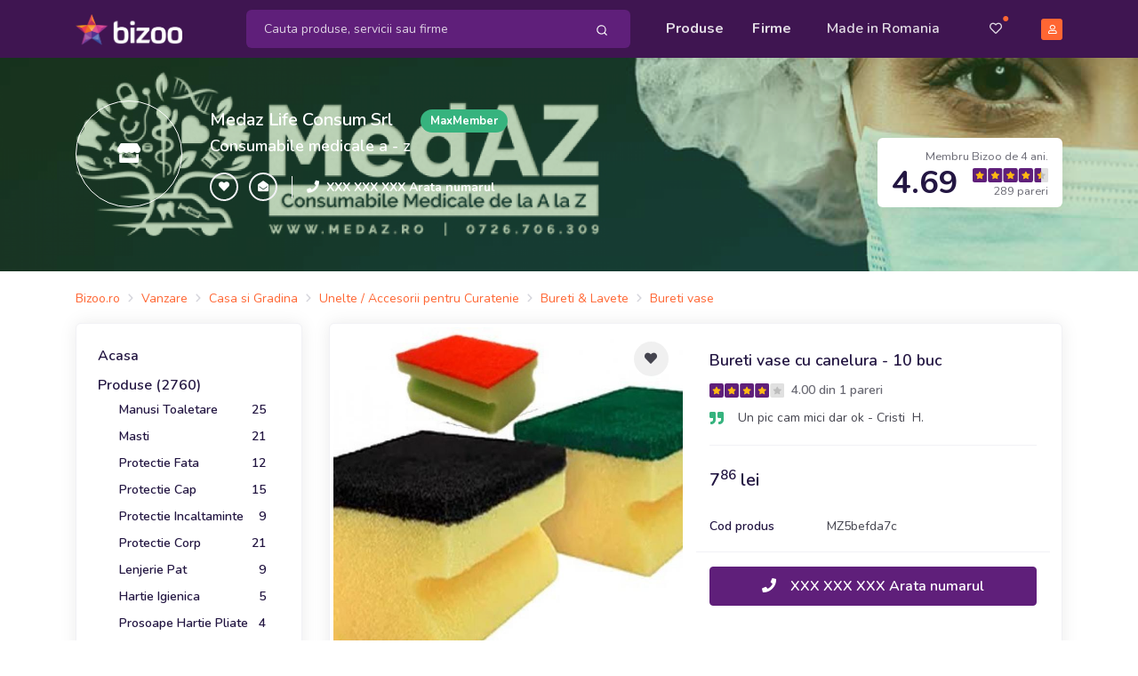

--- FILE ---
content_type: text/html; charset=UTF-8
request_url: https://medaz.bizoo.ro/vanzare/23903983/bureti-vase-cu-canelura-10-buc
body_size: 33953
content:
<!DOCTYPE html>
<html lang="en">
<head>
    <meta charset="utf-8">
    <meta name="viewport" content="width=device-width, initial-scale=1, shrink-to-fit=no">
    <title>Bureti vase cu canelura - 10 buc - Cernica - Medaz Life Consum Srl, ID: 23903983, pareri</title>
	<meta name="description" content="Bureti vase cu canelura - 10 buc - Bureti vase cu canelura, diverse culori | Comanda Acum!

Bureti canelura 85 mm

Buretele cu canelura este un burete prevazut cu o fibra abraziva special creata p..., Medaz Life Consum Srl, Strada Oxigenului, Nr. 4A, Cernica, ID: 23903983" />
	<meta name="distribution" content="global" />
			<meta name="robots" content="index,follow" />			<meta name="verify-v1" content="7zmD0T8MGmg8Rk2tGVH5gEhJwmgmhkMtavBGyaEOjVQ=" />
	<meta name="y_key" content="12d6d6db702edd37" />
	<meta name="language" content="ro" />
	<meta name="rating" content="general" />
	<meta name="publisher" content="bizoo.ro" />
	<meta name="copyright" content="Copyright (c) Bizoo.ro" />
	<!-- Preloader -->
    <style>
        @keyframes hidePreloader {
            0% {
                width: 100%;
                height: 100%;
            }

            100% {
                width: 0;
                height: 0;
            }
        }

        body>div.preloader {
            position: fixed;
            background: white;
            width: 100%;
            height: 100%;
            z-index: 1071;
            opacity: 0;
            transition: opacity .5s ease;
            overflow: hidden;
            pointer-events: none;
            display: flex;
            align-items: center;
            justify-content: center;
        }

        body:not(.loaded)>div.preloader {
            opacity: 1;
        }

        body:not(.loaded) {
            overflow: hidden;
        }

        body.loaded>div.preloader {
            animation: hidePreloader .5s linear .5s forwards;
        }
    </style>
    <script>
        window.addEventListener("load", function() {
            setTimeout(function() {
                document.querySelector('body').classList.add('loaded');
            }, 300);
        });
		var baseurl = "https://www.bizoo.ro";
    </script>
    <!-- Favicon -->
    <link rel="icon" href="https://www.bizoo.ro/favicon.ico">
    <link rel="stylesheet" href="https://www.bizoo.ro/skins/assets/libs/@fortawesome/fontawesome-free/css/all.min.css">
	    <!-- Bizoo CSS -->
				<link href="https://fonts.googleapis.com/css2?family=Shadows+Into+Light&display=swap" rel="stylesheet">
		<link rel="stylesheet" href="https://www.bizoo.ro/skins/assets/libs/swiper/dist/css/swiper.min.css">
		<link rel="stylesheet" href="https://www.bizoo.ro/skins/assets/libs/@fancyapps/fancybox/dist/jquery.fancybox.min.css">
		<link rel="stylesheet" href="https://www.bizoo.ro/skins/assets/css/15_bizoo-website.css" id="stylesheet">
		<!-- Core JS  -->
	<script src="https://www.bizoo.ro/skins/assets/libs/jquery/dist/jquery.min.js"></script>
	<script type="text/javascript" src="https://www.bizoo.ro/skins/assets/libs/jquery-ui/jquery-ui.min.js"></script>
	<link rel="stylesheet" type="text/css" href="https://www.bizoo.ro/skins/assets/libs/jquery-ui/jquery-ui.min.css" media="all" />
	<script src="https://www.bizoo.ro/skins/assets/libs/bootstrap/dist/js/bootstrap.bundle.min.js"></script>
	<script src="https://www.bizoo.ro/skins/assets/libs/svg-injector/dist/svg-injector.min.js"></script>
	<script src="https://www.bizoo.ro/skins/assets/libs/feather-icons/dist/feather.min.js"></script>
	<!-- Optional JS -->
	<script src="https://www.bizoo.ro/skins/assets/libs/in-view/dist/in-view.min.js"></script>
	<script src="https://www.bizoo.ro/skins/assets/libs/sticky-kit/dist/sticky-kit.min.js"></script>
	<script src="https://www.bizoo.ro/skins/assets/libs/imagesloaded/imagesloaded.pkgd.min.js"></script>
	<script src="https://www.bizoo.ro/skins/assets/libs/crypto-js.min.js"></script>
	<script src="https://www.bizoo.ro/skins/assets/libs/moment/moment.js"></script>
	<script src="https://www.bizoo.ro/skins/assets/libs/daterangepicker/daterangepicker.js"></script>
	<link rel="stylesheet" href="https://www.bizoo.ro/skins/assets/libs/daterangepicker/daterangepicker.css" id="stylesheet">
	<script src="https://www.bizoo.ro/skins/assets/libs/intervalpicker.js"></script>
	<link rel="stylesheet" href="https://www.bizoo.ro/skins/assets/css/15_bizoo-over.css" id="stylesheet">
		<script async src="https://pagead2.googlesyndication.com/pagead/js/adsbygoogle.js"></script>
</head>
<body >
 
	 <header class="static" id="header-main">
        <!-- Navbar -->
        <nav class="navbar navbar-main py-lg-1 navbar-expand-lg navbar-dark bg-dark-primary" id="navbar-main">
            <div class="container border-0 ">
                <!-- Brand -->
                <a class="navbar-brand navbar-img-brand mr-5 ml-n3 ml-lg-0" href="https://www.bizoo.ro">
                    <img alt="Image placeholder" src="https://www.bizoo.ro/skins/assets/img/brand/light.png" id="navbar-logo">
                </a>
                <!-- Toggler -->
                <button class="navbar-toggler mr-n4 mr-lg-0c" type="button" data-toggle="collapse" data-target="#navbar-main-collapse" aria-controls="navbar-main-collapse" aria-expanded="false" aria-label="Toggle navigation">
                    <span class="navbar-toggler-icon"></span>
                </button>
                <!-- Collapse -->
                <div class="collapse navbar-collapse navbar-collapse-overlay" id="navbar-main-collapse">
                    <!-- Collapse header  -->
                    <div class="position-relative">
                        <!-- Toggler -->
                        <button class="navbar-toggler" type="button" data-toggle="collapse" data-target="#navbar-main-collapse" aria-controls="navbar-main-collapse" aria-expanded="false" aria-label="Toggle navigation">
                            <i data-feather="x"></i>
                        </button>
                    </div>
                    <!-- Search form -->
                    <form class="search-dropdown form-inline form-dark position-relative flex-fill mx-3 mx-lg-4 order-lg-1 d-none d-lg-block" style="max-width: 440px;" action="https://www.bizoo.ro/search_process.php" method="get" id="search-form">
						<input type="hidden" name="ls" value="1" />
						<input type="hidden" name="realm" value="" />
                        <div class="input-group input-group-merge w-100 rounded-lg bg-primary">
                            <input type="text" id="keywords" name="keywords" class="search-control form-control border-0 bg-transparent flex-grow-1 py-2 keywords-field-search" placeholder="Cauta produse, servicii sau firme" value="" autocomplete="off" data-userlink="https://medaz.bizoo.ro" data-usermaxphoto="" data-usercompany="Medaz Life Consum Srl" >
                            <div class="input-group-append ">
                                <span class="input-group-text border-0 bg-transparent py-0 pl-2 pr-1">
                                    <button type="button" class="btn btn-sm btn-link text-white py-2 btn-search-top-d">
                                        <i data-feather="search"></i>
                                    </button>
                                </span>
                            </div>
                        </div>
					
                        <div class="search-dropdown-menu search-dropdown-div hidden1">
                            <div class="row">
                                <div class="col-sm-6">
                                    <h6 class="text-xs text-muted font-weight-bolder text-uppercase ls-1">Produse si Servicii</h6>
                                    <ul class="list-unstyled mb-0">
                                       <li class="single-prods-autocomplete">
									   </li>
									   <div class="search-dropdown-prods">
									   </div>
                                    </ul>
                                </div>
                                <div class="col-sm-6">
                                    <h6 class="text-xs text-muted font-weight-bolder text-uppercase ls-1">Firme</h6>
                                    <ul class="list-unstyled mb-0 search-dropdown-firme">
                                        
                                    </ul>
                                    <h6 class="text-xs text-muted font-weight-bolder text-uppercase ls-1 mt-5 search-dropdown-cats-title">Mergi direct la categoria</h6>
                                    <ul class="list-unstyled mb-0 search-dropdown-cats">
                                        
                                    </ul>
                                </div>
                            </div>
                        </div>
                   </form>
                    <!-- Left menu -->
                    <ul class="navbar-nav order-lg-2 ml-lg-auto">
                        <!-- Browse menu -->
                        <li class="nav-item">
                            <a class="nav-link font-weight-bolder" href="https://www.bizoo.ro/vanzare/">
                                <i class="fas fa-list-alt d-lg-none mr-2"></i>Produse
                            </a>
                        </li>
                        <li class="nav-item">
                            <a class="nav-link font-weight-bolder" href="https://www.bizoo.ro/companii/">
                                <i class="fas fa-store d-lg-none mr-2"></i>Firme
                            </a>
                        </li>
						<li class="nav-item ">
						<a class="nav-link px-lg-4" href="https://www.bizoo.ro/made-in-romania">
							<i class="fas fa-map-marked-alt d-lg-none mr-2"></i>Made in Romania
						</a>
					</li>
                    </ul>
                    <!-- Right menu -->
                    <ul class="navbar-nav align-items-lg-center ml-lg-3 order-lg-3">
                        <li class="nav-item d-none d-lg-block favorite-dropdown-menu-container dropdown has_favorites ">
                            <a href="javascript:;" class="nav-link nav-link-icon text-sm pl-3 pr-2 mr-2 position-relative a-favorite-header" id="a-favorite-header" data-toggle="dropdown" aria-haspopup="true" aria-expanded="false" data-offset="0">
                                <i class="far fa-heart"></i>
                                <span class="text-warning position-absolute top-1 right-0 has_favorites ">●</span>
                            </a>
							<div class="dropdown-menu dropdown-menu-right favorite-dropdown-menu custom-scroll hidden1">
								
							</div>
                        </li>
                        <li class="nav-item d-none d-lg-block cart-not-empty hidden1">
                            <a class="nav-link font-weight-bolder text-sm pr-0 position-relative" href="https://www.bizoo.ro/cart.php">
                                <i class="fas fa-shopping-cart"></i>
                                <span class="text-warning position-absolute top-1 right-0 cart-not-empty hidden1">●</span>
                            </a>
                        </li>
                        <li class="nav-item pr-3 d-lg-none cart-not-empty hidden1">
                            <a class="nav-link font-weight-bolder" href="https://www.bizoo.ro/cart.php">
								<i class="fas fa-shopping-cart d-lg-none mr-2"></i>Cos de cumparaturi
								<span class="text-warning position-relative top-n2 cart-not-empty hidden1">●</span>
							</a>
                        </li>
                       <li class="nav-item pr-3 d-lg-none has_favorites ">
							<a class="nav-link font-weight-bolder fav-mobile-menu" href="javascript:;">
								<i class="fas fa-heart d-lg-none mr-2"></i>Favorite
								<span class="text-warning position-relative top-n2 has_favorites ">●</span>
							</a>
						</li>
						
						<li class="dropdown-divider d-lg-none"></li>
						<li class="nav-item pr-3 d-lg-none">
							<a class="nav-link font-weight-bolder" href="https://www.bizoo.ro/home.php">
								<i class="fas fa-user d-lg-none mr-2"></i>Contul meu
							</a>
						</li>
						<li class="nav-item pr-3">
							<a class="nav-link font-weight-bolder d-lg-none" href="https://www.bizoo.ro/contact.php">
								<i class="fas fa-envelope d-lg-none mr-2"></i>Contact
							</a>
						</li>
					
                     
                        <li class="nav-item d-none d-lg-block">
                            <a class="nav-link nav-link-icon position-relative pr-lg-0" href="https://www.bizoo.ro/home.php">
                                <span class="avatar avatar-xs bg-warning">
                                    <i class="far fa-user"></i>
                                </span>
                            </a>
                        </li>
                    </ul>
					<hr class="my-3 d-lg-none" style="opacity: .2;" />
					<div class="d-lg-none px-4 py-0 text-center">
						
						
							<a href="https://www.bizoo.ro/register1.php" class="btn btn-block btn-sm btn-warning">
								Creeaza cont
							</a>
						
					</div>
                </div>
            </div>
        </nav>
        <!-- Search form -->
        <div class="bg-dark-primary pt-2 pb-3 d-lg-none">
            <form class="search-dropdown form-inline form-dark position-relative flex-fill mx-3" action="https://www.bizoo.ro/search_process.php" method="get" id="search-form-m">
				<input type="hidden" name="ls" value="1" />
				<input type="hidden" name="realm" value="" />
                <div class="input-group input-group-merge w-100 rounded-lg bg-primary">
                    <!-- Input -->
                    <input type="text" name="keywords" class="search-control form-control border-0 bg-transparent flex-grow-1 py-2 keywords-field-search" aria-label="Search" value="" placeholder="Cauta produse, servicii sau firme" autocomplete="off" data-userlink="https://medaz.bizoo.ro" data-usermaxphoto="" data-usercompany="Medaz Life Consum Srl">
                    <!-- Append -->
                    <div class="input-group-append ">
                        <span class="input-group-text border-0 bg-transparent py-0 pl-2 pr-1">
                            <button type="button" class="btn btn-sm btn-link text-white py-2 btn-search-top-m">
                                <i data-feather="search"></i>
                            </button>
                        </span>
                    </div>
                </div>
				<div class="search-dropdown-menu search-dropdown-div hidden1">
					<div class="row">
						<div class="col-sm-6">
							<h6 class="text-xs text-muted font-weight-bolder text-uppercase ls-1">Produse si Servicii</h6>
							<ul class="list-unstyled mb-0">
								<li class="single-prods-autocomplete">
								</li>
							   <div class="search-dropdown-prods">
							   </div>
							</ul>
						</div>
						<div class="col-sm-6">
							<h6 class="text-xs text-muted font-weight-bolder text-uppercase ls-1 mt-3 search-dropdown-cats-title">Mergi direct la categoria</h6>
							<ul class="list-unstyled mb-0 search-dropdown-cats">
								
							</ul>
							<h6 class="text-xs text-muted font-weight-bolder text-uppercase ls-1 mt-3">Firme</h6>
							<ul class="list-unstyled mb-0 search-dropdown-firme">
								
							</ul>
						</div>
					</div>
				</div>
            </form>
        </div>
    </header>
	<script>
	$(document).ready(function() { 
		$(document).on("click", ".btn-search-top-d", function() {
			$("#search-form").submit();
		});
		$(document).on("click", ".btn-search-top-m", function() {
			$("#search-form-m").submit();
		});
		$(document).on("keyup", ".keywords-field-search", function(e) {
			do_autocomplete_search($(this));
		});
		$(document).on("click", ".keywords-field-search", function(e) {
			do_autocomplete_search($(this));
		});
	});
	
	</script>
		<!-- Main content -->
<section class="slice bg-cover bg-size--cover d-none d-lg-block py-5" 
 style="background-image: url(https://www.bizoo.ro/usermedia/companies/3/crp_289fe2d25973dfed0d1bb300f44ad8cd.jpg);"	>
	<!-- Mask -->
	<span class="mask opacity-3" style="background-color: #489436 !important;"></span>
	<!-- Container -->
	<div class="container mb-4">
		<div class="row">
			<div class="col-md-10 col-lg-8">
				<!-- Title -->
				<div class="row align-items-center text-center text-md-left">
					<div class="col-12 col-md-auto pr-md-3 mb-3 mb-md-0">
						<!-- Logo -->
						<div class="avatar avatar-2xl rounded-circle p-1 border border-white">
							<a href="https://medaz.bizoo.ro">
																	<i class="fas fa-store text-white"></i>
															</a>
						</div>
					</div>
					<div class="col-12 col-md">
						<!-- Title -->
						<div class="row align-items-center">
							<div class="col-12 col-md-auto">
								<a href="https://medaz.bizoo.ro" class="h3 d-block text-white mb-1 mb-md-0">Medaz Life Consum Srl</a>
							</div>
							<div class="col-12 col-md pl-md-3">
								<span class="badge badge-sm badge-success badge-pill">MaxMember</span>
							</div>
						</div>
						<!-- Slogan -->
						<p class="lead text-white mt-2 mt-md-0 font-weight-bold">
							Consumabile medicale a - z						</p>
						<!-- Info -->
						<div class="row align-items-center">
							<div class="col-12 col-md-auto pr-md-3 text-center text-md-left">
								<!-- Buttons -->
								<div class="" role="group" aria-label="Basic example">
									<button type="button" class="btn btn-xs btn-neutral text-white btn-icon-only rounded-circle add-to-favorite fav-warning" data-id="1804043" data-tip="company" data-fav-type="btn-warning">
										<span class="btn-inner--icon"><i class="fas fa-heart"></i></span>
									</button>
									<button type="button" class="btn btn-xs btn-neutral text-white btn-icon-only rounded-circle share-page d-sm-none">
										<span class="btn-inner--icon"><i class="fas fa-share"></i></span>
									</button>
									<button type="button" class="btn btn-xs btn-neutral text-white btn-icon-only rounded-circle link-message-contacts" data-id="1804043">
										<span class="btn-inner--icon"><i class="fas fa-envelope-open"></i></span>
									</button>
								</div>
							</div>
							<div class="col-12 col-md align-items-center px-3 d-none d-md-flex border-left border-light">
								<div class="pr-2">
									<i class="fas fa-phone text-sm text-white"></i>
								</div>
								<div class="d-none d-md-block">
									<h6 class="mb-0 text-white text-sm">
										<a href="javascript:;" class="text-white font-weight-bolder text-sm show-number-button" data-id="1804043" data-cls="text-white font-weight-bolder">XXX XXX XXX Arata numarul</a>
									</h6>
								</div>
							</div>
						</div>
					</div>
				</div>
			</div>
			<div class="col-12 col-lg-4 align-self-end text-md-right mt-4 mt-lg-0 d-none d-lg-block">
				<!-- Rating badge -->
				<div class="d-inline-block px-3 py-2 rounded-lg shadow bg-white">
					<small class="text-muted">Membru Bizoo de 4 ani.</small>
					<div class="d-flex align-items-center">
						<div class="">
							<span class="h1 lh-100 font-weight-bolder mb-0">4.69</span>
						</div>
						<div class="pl-3">
							<!-- Rating -->
							<div class="d-block mt-n1">
								<img src="https://www.bizoo.ro/skins/assets/img/svg/stars/dark/stars-4-half.svg" alt="4 stars: Foarte bun" style="height: 16px;">
							</div>
							<small class="d-block text-muted mt-n1">289 pareri</small>
						</div>
					</div>
				</div>
			</div>
		</div>
	</div>
</section><div class="py-2 py-lg-3">
	<div class="container d-none d-lg-block">
		<div class="d-flex align-items-center mt-1">
			<nav aria-label="breadcrumb">
				<ol class="breadcrumb breadcrumb-sm breadcrumb-links py-0 px-0 mb-0">
					<li class="breadcrumb-item"><div itemscope itemtype="http://schema.org/BreadcrumbList"><span itemprop="itemListElement" itemscope itemtype="http://schema.org/ListItem"><a href="https://www.bizoo.ro" title="Bizoo.ro" itemprop="item" class="text-sm"><span itemprop="name">Bizoo.ro</span></a><meta itemprop="position" content="1" /></span></div></li><li class="breadcrumb-item"><div itemscope itemtype="http://schema.org/BreadcrumbList"><span itemprop="itemListElement" itemscope itemtype="http://schema.org/ListItem"><a href="https://www.bizoo.ro/vanzare/" title="Vanzare" itemprop="item"><span itemprop="name" class="text-sm">Vanzare</span></a><meta itemprop="position" content="2" /></span></div></li><li class="breadcrumb-item"><div itemscope itemtype="http://schema.org/BreadcrumbList"><span itemprop="itemListElement" itemscope itemtype="http://schema.org/ListItem"><a href="https://www.bizoo.ro/vanzare/casa-si-gradina/" title="Casa si Gradina" itemprop="item"><span itemprop="name" class="text-sm">Casa si Gradina</span></a><meta itemprop="position" content="3" /></span></div></li><li class="breadcrumb-item"><div itemscope itemtype="http://schema.org/BreadcrumbList"><span itemprop="itemListElement" itemscope itemtype="http://schema.org/ListItem"><a href="https://www.bizoo.ro/vanzare/casa-si-gradina/unelte-accesorii-pentru-curatenie/" title="Unelte / Accesorii pentru Curatenie" itemprop="item"><span itemprop="name" class="text-sm">Unelte / Accesorii pentru Curatenie</span></a><meta itemprop="position" content="4" /></span></div></li><li class="breadcrumb-item"><div itemscope itemtype="http://schema.org/BreadcrumbList"><span itemprop="itemListElement" itemscope itemtype="http://schema.org/ListItem"><a href="https://www.bizoo.ro/vanzare/casa-si-gradina/unelte-accesorii-pentru-curatenie/bureti-lavete-1082/" title="Bureti &amp; Lavete - Unelte / Accesorii pentru Curatenie" itemprop="item"><span itemprop="name" class="text-sm">Bureti &amp; Lavete</span></a><meta itemprop="position" content="5" /></span></div></li><li class="breadcrumb-item"><div itemscope itemtype="http://schema.org/BreadcrumbList"><span itemprop="itemListElement" itemscope itemtype="http://schema.org/ListItem"><a href="https://www.bizoo.ro/produse/bureti-vase/start-0/10/" title="Bureti vase" itemprop="item"><span itemprop="name" class="text-sm">Bureti vase</span></a><meta itemprop="position" content="5" /></span></div></li>				</ol>
			</nav>
		</div>
	</div>
</div>
<section class="pb-4 position-relative">
	<div class="container">
		<div class="row">
			<div class="col-lg-3">
				<div class="docs-sidebar" data-toggle="sticky" data-sticky-offset="30">
	<div class="d-lg-block collapse" id="docsSidenavCollapse">
		<!-- Product meneu -->
		<div class="card">
			<div class="card-body">
								<div class="pb-2">
					<a href="https://medaz.bizoo.ro" class="h6">Acasa</a>
				</div>
								<div class="pb-2">
					<a href="https://medaz.bizoo.ro/vanzare/start-0/10/" class="h6">Produse (2760)</a>
											<ul class="nav nav-products flex-column pl-2">
															<li class="nav-item">
									<a href="https://medaz.bizoo.ro/vanzare/cat-340685/manusi-toaletare/start-0/10/" title="Manusi Toaletare - Cernica" class="nav-link active d-flex justify-content-between">
										<span>Manusi Toaletare</span>
										<span>25</span>
									</a>
								</li>
															<li class="nav-item">
									<a href="https://medaz.bizoo.ro/vanzare/cat-340687/masti/start-0/10/" title="Masti - Cernica" class="nav-link active d-flex justify-content-between">
										<span>Masti</span>
										<span>21</span>
									</a>
								</li>
															<li class="nav-item">
									<a href="https://medaz.bizoo.ro/vanzare/cat-340689/protectie-fata/start-0/10/" title="Protectie Fata - Cernica" class="nav-link active d-flex justify-content-between">
										<span>Protectie Fata</span>
										<span>12</span>
									</a>
								</li>
															<li class="nav-item">
									<a href="https://medaz.bizoo.ro/vanzare/cat-340691/protectie-cap/start-0/10/" title="Protectie Cap - Cernica" class="nav-link active d-flex justify-content-between">
										<span>Protectie Cap</span>
										<span>15</span>
									</a>
								</li>
															<li class="nav-item">
									<a href="https://medaz.bizoo.ro/vanzare/cat-340693/protectie-incaltaminte/start-0/10/" title="Protectie Incaltaminte - Cernica" class="nav-link active d-flex justify-content-between">
										<span>Protectie Incaltaminte</span>
										<span>9</span>
									</a>
								</li>
															<li class="nav-item">
									<a href="https://medaz.bizoo.ro/vanzare/cat-340695/protectie-corp/start-0/10/" title="Protectie Corp - Cernica" class="nav-link active d-flex justify-content-between">
										<span>Protectie Corp</span>
										<span>21</span>
									</a>
								</li>
															<li class="nav-item">
									<a href="https://medaz.bizoo.ro/vanzare/cat-340697/lenjerie-pat/start-0/10/" title="Lenjerie Pat - Cernica" class="nav-link active d-flex justify-content-between">
										<span>Lenjerie Pat</span>
										<span>9</span>
									</a>
								</li>
															<li class="nav-item">
									<a href="https://medaz.bizoo.ro/vanzare/cat-340699/hartie-igienica/start-0/10/" title="Hartie Igienica - Cernica" class="nav-link active d-flex justify-content-between">
										<span>Hartie Igienica</span>
										<span>5</span>
									</a>
								</li>
															<li class="nav-item">
									<a href="https://medaz.bizoo.ro/vanzare/cat-340701/prosoape-hartie-pliate/start-0/10/" title="Prosoape Hartie Pliate - Cernica" class="nav-link active d-flex justify-content-between">
										<span>Prosoape Hartie Pliate</span>
										<span>4</span>
									</a>
								</li>
															<li class="nav-item">
									<a href="https://medaz.bizoo.ro/vanzare/cat-340703/produse-hartie/start-0/10/" title="Produse Hartie - Cernica" class="nav-link active d-flex justify-content-between">
										<span>Produse Hartie</span>
										<span>20</span>
									</a>
								</li>
															<li class="nav-item">
									<a href="https://medaz.bizoo.ro/vanzare/cat-340705/aleze-absorbante/start-0/10/" title="Aleze Absorbante - Cernica" class="nav-link active d-flex justify-content-between">
										<span>Aleze Absorbante</span>
										<span>14</span>
									</a>
								</li>
															<li class="nav-item">
									<a href="https://medaz.bizoo.ro/vanzare/cat-340707/produse-bumbac/start-0/10/" title="Produse Bumbac - Cernica" class="nav-link active d-flex justify-content-between">
										<span>Produse Bumbac</span>
										<span>5</span>
									</a>
								</li>
															<li class="nav-item">
									<a href="https://medaz.bizoo.ro/vanzare/cat-340709/alcool-si-solutii/start-0/10/" title="Alcool Si Solutii - Cernica" class="nav-link active d-flex justify-content-between">
										<span>Alcool Si Solutii</span>
										<span>67</span>
									</a>
								</li>
															<li class="nav-item">
									<a href="https://medaz.bizoo.ro/vanzare/cat-340711/apasatoare-limba/start-0/10/" title="Apasatoare Limba - Cernica" class="nav-link active d-flex justify-content-between">
										<span>Apasatoare Limba</span>
										<span>3</span>
									</a>
								</li>
															<li class="nav-item">
									<a href="https://medaz.bizoo.ro/vanzare/cat-340713/seringi-3-componente/start-0/10/" title="Seringi 3 Componente - Cernica" class="nav-link active d-flex justify-content-between">
										<span>Seringi 3 Componente</span>
										<span>10</span>
									</a>
								</li>
															<li class="nav-item">
									<a href="https://medaz.bizoo.ro/vanzare/cat-340715/seringi-3-componente-cu-filet/start-0/10/" title="Seringi 3 Componente Cu Filet - Cernica" class="nav-link active d-flex justify-content-between">
										<span>Seringi 3 Componente Cu Filet</span>
										<span>8</span>
									</a>
								</li>
															<li class="nav-item">
									<a href="https://medaz.bizoo.ro/vanzare/cat-340717/seringi-becton-dickinson-bd/start-0/10/" title="Seringi Becton Dickinson - Bd - Cernica" class="nav-link active d-flex justify-content-between">
										<span>Seringi Becton Dickinson - Bd</span>
										<span>7</span>
									</a>
								</li>
															<li class="nav-item">
									<a href="https://medaz.bizoo.ro/vanzare/cat-340721/garou/start-0/10/" title="Garou - Cernica" class="nav-link active d-flex justify-content-between">
										<span>Garou</span>
										<span>6</span>
									</a>
								</li>
															<li class="nav-item">
									<a href="https://medaz.bizoo.ro/vanzare/cat-340723/campuri-chirurgicale/start-0/10/" title="Campuri Chirurgicale - Cernica" class="nav-link active d-flex justify-content-between">
										<span>Campuri Chirurgicale</span>
										<span>31</span>
									</a>
								</li>
															<li class="nav-item">
									<a href="https://medaz.bizoo.ro/vanzare/cat-340725/covorase-antibacteriene/start-0/10/" title="Covorase Antibacteriene - Cernica" class="nav-link active d-flex justify-content-between">
										<span>Covorase Antibacteriene</span>
										<span>3</span>
									</a>
								</li>
															<li class="nav-item">
									<a href="https://medaz.bizoo.ro/vanzare/cat-340727/bisturiu-maner-si-lame/start-0/10/" title="Bisturiu Maner Si Lame - Cernica" class="nav-link active d-flex justify-content-between">
										<span>Bisturiu Maner Si Lame</span>
										<span>16</span>
									</a>
								</li>
															<li class="nav-item">
									<a href="https://medaz.bizoo.ro/vanzare/cat-340729/marker-steril/start-0/10/" title="Marker Steril - Cernica" class="nav-link active d-flex justify-content-between">
										<span>Marker Steril</span>
										<span>1</span>
									</a>
								</li>
															<li class="nav-item">
									<a href="https://medaz.bizoo.ro/vanzare/cat-340731/maini-piele-si-tegumente/start-0/10/" title="Maini Piele Si Tegumente - Cernica" class="nav-link active d-flex justify-content-between">
										<span>Maini Piele Si Tegumente</span>
										<span>57</span>
									</a>
								</li>
															<li class="nav-item">
									<a href="https://medaz.bizoo.ro/vanzare/cat-340733/pungi-sterilizare-rola/start-0/10/" title="Pungi Sterilizare - Rola - Cernica" class="nav-link active d-flex justify-content-between">
										<span>Pungi Sterilizare - Rola</span>
										<span>25</span>
									</a>
								</li>
															<li class="nav-item">
									<a href="https://medaz.bizoo.ro/vanzare/cat-340745/indicatoare-sterilizare/start-0/10/" title="Indicatoare Sterilizare - Cernica" class="nav-link active d-flex justify-content-between">
										<span>Indicatoare Sterilizare</span>
										<span>8</span>
									</a>
								</li>
															<li class="nav-item">
									<a href="https://medaz.bizoo.ro/vanzare/cat-340747/branule/start-0/10/" title="Branule - Cernica" class="nav-link active d-flex justify-content-between">
										<span>Branule</span>
										<span>16</span>
									</a>
								</li>
															<li class="nav-item">
									<a href="https://medaz.bizoo.ro/vanzare/cat-340749/perfuzie-si-transfuzie/start-0/10/" title="Perfuzie Si Transfuzie - Cernica" class="nav-link active d-flex justify-content-between">
										<span>Perfuzie Si Transfuzie</span>
										<span>21</span>
									</a>
								</li>
															<li class="nav-item">
									<a href="https://medaz.bizoo.ro/vanzare/cat-340751/recipienti-urina/start-0/10/" title="Recipienti Urina - Cernica" class="nav-link active d-flex justify-content-between">
										<span>Recipienti Urina</span>
										<span>15</span>
									</a>
								</li>
															<li class="nav-item">
									<a href="https://medaz.bizoo.ro/vanzare/cat-340753/irigator/start-0/10/" title="Irigator - Cernica" class="nav-link active d-flex justify-content-between">
										<span>Irigator</span>
										<span>15</span>
									</a>
								</li>
															<li class="nav-item">
									<a href="https://medaz.bizoo.ro/vanzare/cat-340755/sonde/start-0/10/" title="Sonde - Cernica" class="nav-link active d-flex justify-content-between">
										<span>Sonde</span>
										<span>82</span>
									</a>
								</li>
															<li class="nav-item">
									<a href="https://medaz.bizoo.ro/vanzare/cat-340757/sisteme-drenaj/start-0/10/" title="Sisteme Drenaj - Cernica" class="nav-link active d-flex justify-content-between">
										<span>Sisteme Drenaj</span>
										<span>2</span>
									</a>
								</li>
															<li class="nav-item">
									<a href="https://medaz.bizoo.ro/vanzare/cat-340759/leucoplast-hartie/start-0/10/" title="Leucoplast Hartie - Cernica" class="nav-link active d-flex justify-content-between">
										<span>Leucoplast Hartie</span>
										<span>12</span>
									</a>
								</li>
															<li class="nav-item">
									<a href="https://medaz.bizoo.ro/vanzare/cat-340761/leucoplast-plastic/start-0/10/" title="Leucoplast Plastic - Cernica" class="nav-link active d-flex justify-content-between">
										<span>Leucoplast Plastic</span>
										<span>11</span>
									</a>
								</li>
															<li class="nav-item">
									<a href="https://medaz.bizoo.ro/vanzare/cat-340763/leucoplast-panza/start-0/10/" title="Leucoplast Panza - Cernica" class="nav-link active d-flex justify-content-between">
										<span>Leucoplast Panza</span>
										<span>8</span>
									</a>
								</li>
															<li class="nav-item">
									<a href="https://medaz.bizoo.ro/vanzare/cat-340765/leucoplast-matase/start-0/10/" title="Leucoplast Matase - Cernica" class="nav-link active d-flex justify-content-between">
										<span>Leucoplast Matase</span>
										<span>11</span>
									</a>
								</li>
															<li class="nav-item">
									<a href="https://medaz.bizoo.ro/vanzare/cat-340767/leucoplast-netesut-pe-suport/start-0/10/" title="Leucoplast Netesut Pe Suport - Cernica" class="nav-link active d-flex justify-content-between">
										<span>Leucoplast Netesut Pe Suport</span>
										<span>20</span>
									</a>
								</li>
															<li class="nav-item">
									<a href="https://medaz.bizoo.ro/vanzare/cat-340769/tampoane/start-0/10/" title="Tampoane - Cernica" class="nav-link active d-flex justify-content-between">
										<span>Tampoane</span>
										<span>5</span>
									</a>
								</li>
															<li class="nav-item">
									<a href="https://medaz.bizoo.ro/vanzare/cat-340771/plasturi/start-0/10/" title="Plasturi - Cernica" class="nav-link active d-flex justify-content-between">
										<span>Plasturi</span>
										<span>114</span>
									</a>
								</li>
															<li class="nav-item">
									<a href="https://medaz.bizoo.ro/vanzare/cat-340773/bandaje-elastice-cu-clema/start-0/10/" title="Bandaje Elastice Cu Clema - Cernica" class="nav-link active d-flex justify-content-between">
										<span>Bandaje Elastice Cu Clema</span>
										<span>6</span>
									</a>
								</li>
															<li class="nav-item">
									<a href="https://medaz.bizoo.ro/vanzare/cat-340775/fesi-gipsate/start-0/10/" title="Fesi Gipsate - Cernica" class="nav-link active d-flex justify-content-between">
										<span>Fesi Gipsate</span>
										<span>12</span>
									</a>
								</li>
															<li class="nav-item">
									<a href="https://medaz.bizoo.ro/vanzare/cat-340777/fese-tifon/start-0/10/" title="Fese Tifon - Cernica" class="nav-link active d-flex justify-content-between">
										<span>Fese Tifon</span>
										<span>8</span>
									</a>
								</li>
															<li class="nav-item">
									<a href="https://medaz.bizoo.ro/vanzare/cat-340779/comprese-tifon-nesterile/start-0/10/" title="Comprese Tifon Nesterile - Cernica" class="nav-link active d-flex justify-content-between">
										<span>Comprese Tifon Nesterile</span>
										<span>11</span>
									</a>
								</li>
															<li class="nav-item">
									<a href="https://medaz.bizoo.ro/vanzare/cat-340781/comprese-material-netesut/start-0/10/" title="Comprese Material Netesut - Cernica" class="nav-link active d-flex justify-content-between">
										<span>Comprese Material Netesut</span>
										<span>14</span>
									</a>
								</li>
															<li class="nav-item">
									<a href="https://medaz.bizoo.ro/vanzare/cat-340783/tavite-instrumentar/start-0/10/" title="Tavite Instrumentar - Cernica" class="nav-link active d-flex justify-content-between">
										<span>Tavite Instrumentar</span>
										<span>26</span>
									</a>
								</li>
															<li class="nav-item">
									<a href="https://medaz.bizoo.ro/vanzare/cat-340785/teste/start-0/10/" title="Teste - Cernica" class="nav-link active d-flex justify-content-between">
										<span>Teste</span>
										<span>2</span>
									</a>
								</li>
															<li class="nav-item">
									<a href="https://medaz.bizoo.ro/vanzare/cat-340787/prezervative/start-0/10/" title="Prezervative - Cernica" class="nav-link active d-flex justify-content-between">
										<span>Prezervative</span>
										<span>5</span>
									</a>
								</li>
															<li class="nav-item">
									<a href="https://medaz.bizoo.ro/vanzare/cat-340789/dispozitive-recoltare-secretii/start-0/10/" title="Dispozitive Recoltare Secretii - Cernica" class="nav-link active d-flex justify-content-between">
										<span>Dispozitive Recoltare Secretii</span>
										<span>17</span>
									</a>
								</li>
															<li class="nav-item">
									<a href="https://medaz.bizoo.ro/vanzare/cat-340791/spatule/start-0/10/" title="Spatule - Cernica" class="nav-link active d-flex justify-content-between">
										<span>Spatule</span>
										<span>1</span>
									</a>
								</li>
															<li class="nav-item">
									<a href="https://medaz.bizoo.ro/vanzare/cat-340793/fixatoare-citologie/start-0/10/" title="Fixatoare Citologie - Cernica" class="nav-link active d-flex justify-content-between">
										<span>Fixatoare Citologie</span>
										<span>2</span>
									</a>
								</li>
															<li class="nav-item">
									<a href="https://medaz.bizoo.ro/vanzare/cat-340795/speculi-vaginali/start-0/10/" title="Speculi Vaginali - Cernica" class="nav-link active d-flex justify-content-between">
										<span>Speculi Vaginali</span>
										<span>4</span>
									</a>
								</li>
															<li class="nav-item">
									<a href="https://medaz.bizoo.ro/vanzare/cat-340797/valve/start-0/10/" title="Valve - Cernica" class="nav-link active d-flex justify-content-between">
										<span>Valve</span>
										<span>3</span>
									</a>
								</li>
															<li class="nav-item">
									<a href="https://medaz.bizoo.ro/vanzare/cat-340799/speculi/start-0/10/" title="Speculi - Cernica" class="nav-link active d-flex justify-content-between">
										<span>Speculi</span>
										<span>3</span>
									</a>
								</li>
															<li class="nav-item">
									<a href="https://medaz.bizoo.ro/vanzare/cat-340801/sterilete/start-0/10/" title="Sterilete - Cernica" class="nav-link active d-flex justify-content-between">
										<span>Sterilete</span>
										<span>5</span>
									</a>
								</li>
															<li class="nav-item">
									<a href="https://medaz.bizoo.ro/vanzare/cat-340803/gel-ecografie/start-0/10/" title="Gel Ecografie - Cernica" class="nav-link active d-flex justify-content-between">
										<span>Gel Ecografie</span>
										<span>10</span>
									</a>
								</li>
															<li class="nav-item">
									<a href="https://medaz.bizoo.ro/vanzare/cat-340805/hartie-ekg-rola/start-0/10/" title="Hartie Ekg Rola - Cernica" class="nav-link active d-flex justify-content-between">
										<span>Hartie Ekg Rola</span>
										<span>19</span>
									</a>
								</li>
															<li class="nav-item">
									<a href="https://medaz.bizoo.ro/vanzare/cat-340807/hartie-ekg-ctg/start-0/10/" title="Hartie Ekg, Ctg - Cernica" class="nav-link active d-flex justify-content-between">
										<span>Hartie Ekg, Ctg</span>
										<span>1</span>
									</a>
								</li>
															<li class="nav-item">
									<a href="https://medaz.bizoo.ro/vanzare/cat-340809/hartie-videoprinter/start-0/10/" title="Hartie Videoprinter - Cernica" class="nav-link active d-flex justify-content-between">
										<span>Hartie Videoprinter</span>
										<span>10</span>
									</a>
								</li>
															<li class="nav-item">
									<a href="https://medaz.bizoo.ro/vanzare/cat-340811/hartie-ekg-blat/start-0/10/" title="Hartie Ekg Blat - Cernica" class="nav-link active d-flex justify-content-between">
										<span>Hartie Ekg Blat</span>
										<span>20</span>
									</a>
								</li>
															<li class="nav-item">
									<a href="https://medaz.bizoo.ro/vanzare/cat-340813/hartie-termica/start-0/10/" title="Hartie Termica - Cernica" class="nav-link active d-flex justify-content-between">
										<span>Hartie Termica</span>
										<span>9</span>
									</a>
								</li>
															<li class="nav-item">
									<a href="https://medaz.bizoo.ro/vanzare/cat-340815/spirometrie/start-0/10/" title="Spirometrie - Cernica" class="nav-link active d-flex justify-content-between">
										<span>Spirometrie</span>
										<span>15</span>
									</a>
								</li>
															<li class="nav-item">
									<a href="https://medaz.bizoo.ro/vanzare/cat-340817/electrozi-pentru-ekg/start-0/10/" title="Electrozi Pentru Ekg - Cernica" class="nav-link active d-flex justify-content-between">
										<span>Electrozi Pentru Ekg</span>
										<span>15</span>
									</a>
								</li>
															<li class="nav-item">
									<a href="https://medaz.bizoo.ro/vanzare/cat-340819/termometre/start-0/10/" title="Termometre - Cernica" class="nav-link active d-flex justify-content-between">
										<span>Termometre</span>
										<span>28</span>
									</a>
								</li>
															<li class="nav-item">
									<a href="https://medaz.bizoo.ro/vanzare/cat-340821/dispozitive-masura/start-0/10/" title="Dispozitive Masura - Cernica" class="nav-link active d-flex justify-content-between">
										<span>Dispozitive Masura</span>
										<span>20</span>
									</a>
								</li>
															<li class="nav-item">
									<a href="https://medaz.bizoo.ro/vanzare/cat-340823/tensiometre/start-0/10/" title="Tensiometre - Cernica" class="nav-link active d-flex justify-content-between">
										<span>Tensiometre</span>
										<span>27</span>
									</a>
								</li>
															<li class="nav-item">
									<a href="https://medaz.bizoo.ro/vanzare/cat-340825/cantare/start-0/10/" title="Cantare - Cernica" class="nav-link active d-flex justify-content-between">
										<span>Cantare</span>
										<span>2</span>
									</a>
								</li>
															<li class="nav-item">
									<a href="https://medaz.bizoo.ro/vanzare/cat-340827/prim-ajutor/start-0/10/" title="Prim Ajutor - Cernica" class="nav-link active d-flex justify-content-between">
										<span>Prim Ajutor</span>
										<span>43</span>
									</a>
								</li>
															<li class="nav-item">
									<a href="https://medaz.bizoo.ro/vanzare/cat-340829/solutii-auto-moto/start-0/10/" title="Solutii Auto-moto - Cernica" class="nav-link active d-flex justify-content-between">
										<span>Solutii Auto-moto</span>
										<span>1</span>
									</a>
								</li>
															<li class="nav-item">
									<a href="https://medaz.bizoo.ro/vanzare/cat-340831/suprafete/start-0/10/" title="Suprafete - Cernica" class="nav-link active d-flex justify-content-between">
										<span>Suprafete</span>
										<span>24</span>
									</a>
								</li>
															<li class="nav-item">
									<a href="https://medaz.bizoo.ro/vanzare/cat-340833/instrumentare/start-0/10/" title="Instrumentare - Cernica" class="nav-link active d-flex justify-content-between">
										<span>Instrumentare</span>
										<span>48</span>
									</a>
								</li>
															<li class="nav-item">
									<a href="https://medaz.bizoo.ro/vanzare/cat-340835/vacutainer-kima-italia/start-0/10/" title="Vacutainer Kima ( Italia ) - Cernica" class="nav-link active d-flex justify-content-between">
										<span>Vacutainer Kima ( Italia )</span>
										<span>13</span>
									</a>
								</li>
															<li class="nav-item">
									<a href="https://medaz.bizoo.ro/vanzare/cat-340837/microtainer/start-0/10/" title="Microtainer - Cernica" class="nav-link active d-flex justify-content-between">
										<span>Microtainer</span>
										<span>5</span>
									</a>
								</li>
															<li class="nav-item">
									<a href="https://medaz.bizoo.ro/vanzare/cat-340839/ace-vacutainer-si-holder/start-0/10/" title="Ace Vacutainer Si Holder - Cernica" class="nav-link active d-flex justify-content-between">
										<span>Ace Vacutainer Si Holder</span>
										<span>9</span>
									</a>
								</li>
															<li class="nav-item">
									<a href="https://medaz.bizoo.ro/vanzare/cat-340841/anse-inoculare/start-0/10/" title="Anse Inoculare - Cernica" class="nav-link active d-flex justify-content-between">
										<span>Anse Inoculare</span>
										<span>4</span>
									</a>
								</li>
															<li class="nav-item">
									<a href="https://medaz.bizoo.ro/vanzare/cat-340843/criotub/start-0/10/" title="Criotub - Cernica" class="nav-link active d-flex justify-content-between">
										<span>Criotub</span>
										<span>2</span>
									</a>
								</li>
															<li class="nav-item">
									<a href="https://medaz.bizoo.ro/vanzare/cat-340845/cupe-pentru-probe/start-0/10/" title="Cupe Pentru Probe - Cernica" class="nav-link active d-flex justify-content-between">
										<span>Cupe Pentru Probe</span>
										<span>4</span>
									</a>
								</li>
															<li class="nav-item">
									<a href="https://medaz.bizoo.ro/vanzare/cat-340847/sumare-urina/start-0/10/" title="Sumare Urina - Cernica" class="nav-link active d-flex justify-content-between">
										<span>Sumare Urina</span>
										<span>4</span>
									</a>
								</li>
															<li class="nav-item">
									<a href="https://medaz.bizoo.ro/vanzare/cat-340849/urocultoare/start-0/10/" title="Urocultoare - Cernica" class="nav-link active d-flex justify-content-between">
										<span>Urocultoare</span>
										<span>2</span>
									</a>
								</li>
															<li class="nav-item">
									<a href="https://medaz.bizoo.ro/vanzare/cat-340851/coprocultoare/start-0/10/" title="Coprocultoare - Cernica" class="nav-link active d-flex justify-content-between">
										<span>Coprocultoare</span>
										<span>5</span>
									</a>
								</li>
															<li class="nav-item">
									<a href="https://medaz.bizoo.ro/vanzare/cat-340853/cutii-petri/start-0/10/" title="Cutii Petri - Cernica" class="nav-link active d-flex justify-content-between">
										<span>Cutii Petri</span>
										<span>8</span>
									</a>
								</li>
															<li class="nav-item">
									<a href="https://medaz.bizoo.ro/vanzare/cat-340855/lame-si-lamele/start-0/10/" title="Lame Si Lamele - Cernica" class="nav-link active d-flex justify-content-between">
										<span>Lame Si Lamele</span>
										<span>7</span>
									</a>
								</li>
															<li class="nav-item">
									<a href="https://medaz.bizoo.ro/vanzare/cat-340857/cutii-pastrare-lame/start-0/10/" title="Cutii Pastrare Lame - Cernica" class="nav-link active d-flex justify-content-between">
										<span>Cutii Pastrare Lame</span>
										<span>4</span>
									</a>
								</li>
															<li class="nav-item">
									<a href="https://medaz.bizoo.ro/vanzare/cat-340859/ecuvioane/start-0/10/" title="Ecuvioane - Cernica" class="nav-link active d-flex justify-content-between">
										<span>Ecuvioane</span>
										<span>3</span>
									</a>
								</li>
															<li class="nav-item">
									<a href="https://medaz.bizoo.ro/vanzare/cat-340861/pipete/start-0/10/" title="Pipete - Cernica" class="nav-link active d-flex justify-content-between">
										<span>Pipete</span>
										<span>26</span>
									</a>
								</li>
															<li class="nav-item">
									<a href="https://medaz.bizoo.ro/vanzare/cat-340863/varfuri-pipete/start-0/10/" title="Varfuri Pipete - Cernica" class="nav-link active d-flex justify-content-between">
										<span>Varfuri Pipete</span>
										<span>14</span>
									</a>
								</li>
															<li class="nav-item">
									<a href="https://medaz.bizoo.ro/vanzare/cat-340865/tuburi-eppendorf/start-0/10/" title="Tuburi Eppendorf - Cernica" class="nav-link active d-flex justify-content-between">
										<span>Tuburi Eppendorf</span>
										<span>6</span>
									</a>
								</li>
															<li class="nav-item">
									<a href="https://medaz.bizoo.ro/vanzare/cat-340867/capace-eprubete/start-0/10/" title="Capace Eprubete - Cernica" class="nav-link active d-flex justify-content-between">
										<span>Capace Eprubete</span>
										<span>6</span>
									</a>
								</li>
															<li class="nav-item">
									<a href="https://medaz.bizoo.ro/vanzare/cat-340869/eprubete-sticla/start-0/10/" title="Eprubete Sticla - Cernica" class="nav-link active d-flex justify-content-between">
										<span>Eprubete Sticla</span>
										<span>6</span>
									</a>
								</li>
															<li class="nav-item">
									<a href="https://medaz.bizoo.ro/vanzare/cat-340871/fire-sutura-neresorbabile/start-0/10/" title="Fire Sutura Neresorbabile - Cernica" class="nav-link active d-flex justify-content-between">
										<span>Fire Sutura Neresorbabile</span>
										<span>5</span>
									</a>
								</li>
															<li class="nav-item">
									<a href="https://medaz.bizoo.ro/vanzare/cat-340873/comprese-tifon-sterile/start-0/10/" title="Comprese Tifon Sterile - Cernica" class="nav-link active d-flex justify-content-between">
										<span>Comprese Tifon Sterile</span>
										<span>10</span>
									</a>
								</li>
															<li class="nav-item">
									<a href="https://medaz.bizoo.ro/vanzare/cat-340875/tifon-balot/start-0/10/" title="Tifon Balot - Cernica" class="nav-link active d-flex justify-content-between">
										<span>Tifon Balot</span>
										<span>5</span>
									</a>
								</li>
															<li class="nav-item">
									<a href="https://medaz.bizoo.ro/vanzare/cat-340877/saci-menajeri/start-0/10/" title="Saci Menajeri - Cernica" class="nav-link active d-flex justify-content-between">
										<span>Saci Menajeri</span>
										<span>24</span>
									</a>
								</li>
															<li class="nav-item">
									<a href="https://medaz.bizoo.ro/vanzare/cat-340879/containere-anatomie-patologica/start-0/10/" title="Containere Anatomie Patologica - Cernica" class="nav-link active d-flex justify-content-between">
										<span>Containere Anatomie Patologica</span>
										<span>12</span>
									</a>
								</li>
															<li class="nav-item">
									<a href="https://medaz.bizoo.ro/vanzare/cat-340881/saci-autoclavabili/start-0/10/" title="Saci Autoclavabili - Cernica" class="nav-link active d-flex justify-content-between">
										<span>Saci Autoclavabili</span>
										<span>7</span>
									</a>
								</li>
															<li class="nav-item">
									<a href="https://medaz.bizoo.ro/vanzare/cat-340883/flacoane-testare-apa/start-0/10/" title="Flacoane Testare Apa - Cernica" class="nav-link active d-flex justify-content-between">
										<span>Flacoane Testare Apa</span>
										<span>3</span>
									</a>
								</li>
															<li class="nav-item">
									<a href="https://medaz.bizoo.ro/vanzare/cat-340885/tuburi-falcon-centrifuga/start-0/10/" title="Tuburi Falcon - Centrifuga - Cernica" class="nav-link active d-flex justify-content-between">
										<span>Tuburi Falcon - Centrifuga</span>
										<span>6</span>
									</a>
								</li>
															<li class="nav-item">
									<a href="https://medaz.bizoo.ro/vanzare/cat-340887/detergenti-universali/start-0/10/" title="Detergenti Universali - Cernica" class="nav-link active d-flex justify-content-between">
										<span>Detergenti Universali</span>
										<span>13</span>
									</a>
								</li>
															<li class="nav-item">
									<a href="https://medaz.bizoo.ro/vanzare/cat-340889/detergenti-geamuri/start-0/10/" title="Detergenti Geamuri - Cernica" class="nav-link active d-flex justify-content-between">
										<span>Detergenti Geamuri</span>
										<span>6</span>
									</a>
								</li>
															<li class="nav-item">
									<a href="https://medaz.bizoo.ro/vanzare/cat-340891/detergenti-mobila/start-0/10/" title="Detergenti Mobila - Cernica" class="nav-link active d-flex justify-content-between">
										<span>Detergenti Mobila</span>
										<span>5</span>
									</a>
								</li>
															<li class="nav-item">
									<a href="https://medaz.bizoo.ro/vanzare/cat-340893/solutii-detartrante/start-0/10/" title="Solutii Detartrante - Cernica" class="nav-link active d-flex justify-content-between">
										<span>Solutii Detartrante</span>
										<span>11</span>
									</a>
								</li>
															<li class="nav-item">
									<a href="https://medaz.bizoo.ro/vanzare/cat-340895/detergenti-baie/start-0/10/" title="Detergenti Baie - Cernica" class="nav-link active d-flex justify-content-between">
										<span>Detergenti Baie</span>
										<span>16</span>
									</a>
								</li>
															<li class="nav-item">
									<a href="https://medaz.bizoo.ro/vanzare/cat-340897/bureti-si-spalatoare/start-0/10/" title="Bureti Si Spalatoare - Cernica" class="nav-link active d-flex justify-content-between active">
										<span>Bureti Si Spalatoare</span>
										<span>5</span>
									</a>
								</li>
															<li class="nav-item">
									<a href="https://medaz.bizoo.ro/vanzare/cat-340899/lavete/start-0/10/" title="Lavete - Cernica" class="nav-link active d-flex justify-content-between">
										<span>Lavete</span>
										<span>6</span>
									</a>
								</li>
															<li class="nav-item">
									<a href="https://medaz.bizoo.ro/vanzare/cat-340907/canapele-examinare/start-0/10/" title="Canapele Examinare - Cernica" class="nav-link active d-flex justify-content-between">
										<span>Canapele Examinare</span>
										<span>5</span>
									</a>
								</li>
															<li class="nav-item">
									<a href="https://medaz.bizoo.ro/vanzare/cat-340909/colector-pansamente/start-0/10/" title="Colector Pansamente - Cernica" class="nav-link active d-flex justify-content-between">
										<span>Colector Pansamente</span>
										<span>3</span>
									</a>
								</li>
															<li class="nav-item">
									<a href="https://medaz.bizoo.ro/vanzare/cat-340911/carucioare-rufe/start-0/10/" title="Carucioare Rufe - Cernica" class="nav-link active d-flex justify-content-between">
										<span>Carucioare Rufe</span>
										<span>3</span>
									</a>
								</li>
															<li class="nav-item">
									<a href="https://medaz.bizoo.ro/vanzare/cat-340917/negatoscop/start-0/10/" title="Negatoscop - Cernica" class="nav-link active d-flex justify-content-between">
										<span>Negatoscop</span>
										<span>2</span>
									</a>
								</li>
															<li class="nav-item">
									<a href="https://medaz.bizoo.ro/vanzare/cat-340935/aparatura/start-0/10/" title="Aparatura - Cernica" class="nav-link active d-flex justify-content-between">
										<span>Aparatura</span>
										<span>5</span>
									</a>
								</li>
															<li class="nav-item">
									<a href="https://medaz.bizoo.ro/vanzare/cat-342133/exudate-fara-mediu/start-0/10/" title="Exudate Fara Mediu - Cernica" class="nav-link active d-flex justify-content-between">
										<span>Exudate Fara Mediu</span>
										<span>5</span>
									</a>
								</li>
															<li class="nav-item">
									<a href="https://medaz.bizoo.ro/vanzare/cat-342135/exudate-cu-mediu/start-0/10/" title="Exudate Cu Mediu - Cernica" class="nav-link active d-flex justify-content-between">
										<span>Exudate Cu Mediu</span>
										<span>5</span>
									</a>
								</li>
															<li class="nav-item">
									<a href="https://medaz.bizoo.ro/vanzare/cat-342137/manusi-examinare-latex/start-0/10/" title="Manusi Examinare Latex - Cernica" class="nav-link active d-flex justify-content-between">
										<span>Manusi Examinare Latex</span>
										<span>3</span>
									</a>
								</li>
															<li class="nav-item">
									<a href="https://medaz.bizoo.ro/vanzare/cat-342139/manusi-examinare-nitril/start-0/10/" title="Manusi Examinare Nitril - Cernica" class="nav-link active d-flex justify-content-between">
										<span>Manusi Examinare Nitril</span>
										<span>24</span>
									</a>
								</li>
															<li class="nav-item">
									<a href="https://medaz.bizoo.ro/vanzare/cat-342141/maturi-si-farase/start-0/10/" title="Maturi Si Farase - Cernica" class="nav-link active d-flex justify-content-between">
										<span>Maturi Si Farase</span>
										<span>5</span>
									</a>
								</li>
															<li class="nav-item">
									<a href="https://medaz.bizoo.ro/vanzare/cat-342143/mopuri/start-0/10/" title="Mopuri - Cernica" class="nav-link active d-flex justify-content-between">
										<span>Mopuri</span>
										<span>3</span>
									</a>
								</li>
															<li class="nav-item">
									<a href="https://medaz.bizoo.ro/vanzare/cat-342145/perii/start-0/10/" title="Perii - Cernica" class="nav-link active d-flex justify-content-between">
										<span>Perii</span>
										<span>1</span>
									</a>
								</li>
															<li class="nav-item">
									<a href="https://medaz.bizoo.ro/vanzare/cat-342147/seturi-toaleta/start-0/10/" title="Seturi Toaleta - Cernica" class="nav-link active d-flex justify-content-between">
										<span>Seturi Toaleta</span>
										<span>1</span>
									</a>
								</li>
															<li class="nav-item">
									<a href="https://medaz.bizoo.ro/vanzare/cat-342149/stergatoare-geamuri/start-0/10/" title="Stergatoare Geamuri - Cernica" class="nav-link active d-flex justify-content-between">
										<span>Stergatoare Geamuri</span>
										<span>2</span>
									</a>
								</li>
															<li class="nav-item">
									<a href="https://medaz.bizoo.ro/vanzare/cat-342151/prosoape-hartie-rola/start-0/10/" title="Prosoape Hartie Rola - Cernica" class="nav-link active d-flex justify-content-between">
										<span>Prosoape Hartie Rola</span>
										<span>8</span>
									</a>
								</li>
															<li class="nav-item">
									<a href="https://medaz.bizoo.ro/vanzare/cat-342153/servetele/start-0/10/" title="Servetele - Cernica" class="nav-link active d-flex justify-content-between">
										<span>Servetele</span>
										<span>5</span>
									</a>
								</li>
															<li class="nav-item">
									<a href="https://medaz.bizoo.ro/vanzare/cat-342155/sapun-lichid/start-0/10/" title="Sapun Lichid - Cernica" class="nav-link active d-flex justify-content-between">
										<span>Sapun Lichid</span>
										<span>19</span>
									</a>
								</li>
															<li class="nav-item">
									<a href="https://medaz.bizoo.ro/vanzare/cat-342157/betisoare-urechi/start-0/10/" title="Betisoare Urechi - Cernica" class="nav-link active d-flex justify-content-between">
										<span>Betisoare Urechi</span>
										<span>4</span>
									</a>
								</li>
															<li class="nav-item">
									<a href="https://medaz.bizoo.ro/vanzare/cat-342159/hartie-cardiotocograf/start-0/10/" title="Hartie Cardiotocograf - Cernica" class="nav-link active d-flex justify-content-between">
										<span>Hartie Cardiotocograf</span>
										<span>1</span>
									</a>
								</li>
															<li class="nav-item">
									<a href="https://medaz.bizoo.ro/vanzare/cat-342161/detergenti-si-solutii/start-0/10/" title="Detergenti Si Solutii - Cernica" class="nav-link active d-flex justify-content-between">
										<span>Detergenti Si Solutii</span>
										<span>7</span>
									</a>
								</li>
															<li class="nav-item">
									<a href="https://medaz.bizoo.ro/vanzare/cat-342163/carucioare-alimente/start-0/10/" title="Carucioare Alimente - Cernica" class="nav-link active d-flex justify-content-between">
										<span>Carucioare Alimente</span>
										<span>3</span>
									</a>
								</li>
															<li class="nav-item">
									<a href="https://medaz.bizoo.ro/vanzare/cat-342165/trusa-epidurala/start-0/10/" title="Trusa Epidurala - Cernica" class="nav-link active d-flex justify-content-between">
										<span>Trusa Epidurala</span>
										<span>1</span>
									</a>
								</li>
															<li class="nav-item">
									<a href="https://medaz.bizoo.ro/vanzare/cat-342167/pisete-laborator/start-0/10/" title="Pisete Laborator - Cernica" class="nav-link active d-flex justify-content-between">
										<span>Pisete Laborator</span>
										<span>2</span>
									</a>
								</li>
															<li class="nav-item">
									<a href="https://medaz.bizoo.ro/vanzare/cat-342171/solutii-metale-speciale/start-0/10/" title="Solutii Metale Speciale - Cernica" class="nav-link active d-flex justify-content-between">
										<span>Solutii Metale Speciale</span>
										<span>2</span>
									</a>
								</li>
															<li class="nav-item">
									<a href="https://medaz.bizoo.ro/vanzare/cat-342173/detergenti-bucatarie/start-0/10/" title="Detergenti Bucatarie - Cernica" class="nav-link active d-flex justify-content-between">
										<span>Detergenti Bucatarie</span>
										<span>8</span>
									</a>
								</li>
															<li class="nav-item">
									<a href="https://medaz.bizoo.ro/vanzare/cat-342175/detergenti-pardoseli/start-0/10/" title="Detergenti Pardoseli - Cernica" class="nav-link active d-flex justify-content-between">
										<span>Detergenti Pardoseli</span>
										<span>9</span>
									</a>
								</li>
															<li class="nav-item">
									<a href="https://medaz.bizoo.ro/vanzare/cat-342177/detergenti-vase/start-0/10/" title="Detergenti Vase - Cernica" class="nav-link active d-flex justify-content-between">
										<span>Detergenti Vase</span>
										<span>12</span>
									</a>
								</li>
															<li class="nav-item">
									<a href="https://medaz.bizoo.ro/vanzare/cat-342179/inalbitori/start-0/10/" title="Inalbitori - Cernica" class="nav-link active d-flex justify-content-between">
										<span>Inalbitori</span>
										<span>4</span>
									</a>
								</li>
															<li class="nav-item">
									<a href="https://medaz.bizoo.ro/vanzare/cat-342181/balsam-rufe/start-0/10/" title="Balsam Rufe - Cernica" class="nav-link active d-flex justify-content-between">
										<span>Balsam Rufe</span>
										<span>2</span>
									</a>
								</li>
															<li class="nav-item">
									<a href="https://medaz.bizoo.ro/vanzare/cat-342183/scutece-adulti/start-0/10/" title="Scutece Adulti - Cernica" class="nav-link active d-flex justify-content-between">
										<span>Scutece Adulti</span>
										<span>54</span>
									</a>
								</li>
															<li class="nav-item">
									<a href="https://medaz.bizoo.ro/vanzare/cat-342185/plase-eventratie/start-0/10/" title="Plase Eventratie - Cernica" class="nav-link active d-flex justify-content-between">
										<span>Plase Eventratie</span>
										<span>5</span>
									</a>
								</li>
															<li class="nav-item">
									<a href="https://medaz.bizoo.ro/vanzare/cat-342187/truse-chirurgicale/start-0/10/" title="Truse Chirurgicale - Cernica" class="nav-link active d-flex justify-content-between">
										<span>Truse Chirurgicale</span>
										<span>4</span>
									</a>
								</li>
															<li class="nav-item">
									<a href="https://medaz.bizoo.ro/vanzare/cat-342191/vacutainer-china/start-0/10/" title="Vacutainer China - Cernica" class="nav-link active d-flex justify-content-between">
										<span>Vacutainer China</span>
										<span>13</span>
									</a>
								</li>
															<li class="nav-item">
									<a href="https://medaz.bizoo.ro/vanzare/cat-342193/consumabile-generale/start-0/10/" title="Consumabile Generale - Cernica" class="nav-link active d-flex justify-content-between">
										<span>Consumabile Generale</span>
										<span>9</span>
									</a>
								</li>
															<li class="nav-item">
									<a href="https://medaz.bizoo.ro/vanzare/cat-342195/seringi/start-0/10/" title="Seringi - Cernica" class="nav-link active d-flex justify-content-between">
										<span>Seringi</span>
										<span>6</span>
									</a>
								</li>
															<li class="nav-item">
									<a href="https://medaz.bizoo.ro/vanzare/cat-342197/consumabile-chirurgicale/start-0/10/" title="Consumabile Chirurgicale - Cernica" class="nav-link active d-flex justify-content-between">
										<span>Consumabile Chirurgicale</span>
										<span>10</span>
									</a>
								</li>
															<li class="nav-item">
									<a href="https://medaz.bizoo.ro/vanzare/cat-342199/pahare-unica-folosinta/start-0/10/" title="Pahare Unica Folosinta - Cernica" class="nav-link active d-flex justify-content-between">
										<span>Pahare Unica Folosinta</span>
										<span>1</span>
									</a>
								</li>
															<li class="nav-item">
									<a href="https://medaz.bizoo.ro/vanzare/cat-342201/manusi-chirurgicale/start-0/10/" title="Manusi Chirurgicale - Cernica" class="nav-link active d-flex justify-content-between">
										<span>Manusi Chirurgicale</span>
										<span>2</span>
									</a>
								</li>
															<li class="nav-item">
									<a href="https://medaz.bizoo.ro/vanzare/cat-342203/glucometre/start-0/10/" title="Glucometre - Cernica" class="nav-link active d-flex justify-content-between">
										<span>Glucometre</span>
										<span>16</span>
									</a>
								</li>
															<li class="nav-item">
									<a href="https://medaz.bizoo.ro/vanzare/cat-342205/accesorii-pentru-dezinfectie/start-0/10/" title="Accesorii Pentru Dezinfectie - Cernica" class="nav-link active d-flex justify-content-between">
										<span>Accesorii Pentru Dezinfectie</span>
										<span>8</span>
									</a>
								</li>
															<li class="nav-item">
									<a href="https://medaz.bizoo.ro/vanzare/cat-342207/tampoane-tifon/start-0/10/" title="Tampoane Tifon - Cernica" class="nav-link active d-flex justify-content-between">
										<span>Tampoane Tifon</span>
										<span>4</span>
									</a>
								</li>
															<li class="nav-item">
									<a href="https://medaz.bizoo.ro/vanzare/cat-342209/fesi-bandaje-ortopedice/start-0/10/" title="Fesi Bandaje Ortopedice - Cernica" class="nav-link active d-flex justify-content-between">
										<span>Fesi Bandaje Ortopedice</span>
										<span>1</span>
									</a>
								</li>
															<li class="nav-item">
									<a href="https://medaz.bizoo.ro/vanzare/cat-342211/odorizante/start-0/10/" title="Odorizante - Cernica" class="nav-link active d-flex justify-content-between">
										<span>Odorizante</span>
										<span>9</span>
									</a>
								</li>
															<li class="nav-item">
									<a href="https://medaz.bizoo.ro/vanzare/cat-342213/pastile-pisoar/start-0/10/" title="Pastile Pisoar - Cernica" class="nav-link active d-flex justify-content-between">
										<span>Pastile Pisoar</span>
										<span>6</span>
									</a>
								</li>
															<li class="nav-item">
									<a href="https://medaz.bizoo.ro/vanzare/cat-342215/bandaje-elastice-coezive/start-0/10/" title="Bandaje Elastice Coezive - Cernica" class="nav-link active d-flex justify-content-between">
										<span>Bandaje Elastice Coezive</span>
										<span>15</span>
									</a>
								</li>
															<li class="nav-item">
									<a href="https://medaz.bizoo.ro/vanzare/cat-342219/pulsoximetre/start-0/10/" title="Pulsoximetre - Cernica" class="nav-link active d-flex justify-content-between">
										<span>Pulsoximetre</span>
										<span>5</span>
									</a>
								</li>
															<li class="nav-item">
									<a href="https://medaz.bizoo.ro/vanzare/cat-342221/catalog-produse/start-0/10/" title="Catalog Produse - Cernica" class="nav-link active d-flex justify-content-between">
										<span>Catalog Produse</span>
										<span>1</span>
									</a>
								</li>
															<li class="nav-item">
									<a href="https://medaz.bizoo.ro/vanzare/cat-342223/cadre-de-mers/start-0/10/" title="Cadre De Mers - Cernica" class="nav-link active d-flex justify-content-between">
										<span>Cadre De Mers</span>
										<span>14</span>
									</a>
								</li>
															<li class="nav-item">
									<a href="https://medaz.bizoo.ro/vanzare/cat-342225/carje/start-0/10/" title="Carje - Cernica" class="nav-link active d-flex justify-content-between">
										<span>Carje</span>
										<span>10</span>
									</a>
								</li>
															<li class="nav-item">
									<a href="https://medaz.bizoo.ro/vanzare/cat-342227/bastoane/start-0/10/" title="Bastoane - Cernica" class="nav-link active d-flex justify-content-between">
										<span>Bastoane</span>
										<span>8</span>
									</a>
								</li>
															<li class="nav-item">
									<a href="https://medaz.bizoo.ro/vanzare/cat-342229/dozare-medicamente/start-0/10/" title="Dozare Medicamente - Cernica" class="nav-link active d-flex justify-content-between">
										<span>Dozare Medicamente</span>
										<span>3</span>
									</a>
								</li>
															<li class="nav-item">
									<a href="https://medaz.bizoo.ro/vanzare/cat-342231/consumabile-ginecologie/start-0/10/" title="Consumabile Ginecologie - Cernica" class="nav-link active d-flex justify-content-between">
										<span>Consumabile Ginecologie</span>
										<span>3</span>
									</a>
								</li>
															<li class="nav-item">
									<a href="https://medaz.bizoo.ro/vanzare/cat-342233/solutii-insecticide/start-0/10/" title="Solutii Insecticide - Cernica" class="nav-link active d-flex justify-content-between">
										<span>Solutii Insecticide</span>
										<span>9</span>
									</a>
								</li>
															<li class="nav-item">
									<a href="https://medaz.bizoo.ro/vanzare/cat-342235/fesi-elastice-de-fixare/start-0/10/" title="Fesi Elastice De Fixare - Cernica" class="nav-link active d-flex justify-content-between">
										<span>Fesi Elastice De Fixare</span>
										<span>10</span>
									</a>
								</li>
															<li class="nav-item">
									<a href="https://medaz.bizoo.ro/vanzare/cat-342237/stetoscoape/start-0/10/" title="Stetoscoape - Cernica" class="nav-link active d-flex justify-content-between">
										<span>Stetoscoape</span>
										<span>6</span>
									</a>
								</li>
															<li class="nav-item">
									<a href="https://medaz.bizoo.ro/vanzare/cat-342239/diapazoane/start-0/10/" title="Diapazoane - Cernica" class="nav-link active d-flex justify-content-between">
										<span>Diapazoane</span>
										<span>7</span>
									</a>
								</li>
															<li class="nav-item">
									<a href="https://medaz.bizoo.ro/vanzare/cat-342241/otoscoape/start-0/10/" title="Otoscoape - Cernica" class="nav-link active d-flex justify-content-between">
										<span>Otoscoape</span>
										<span>9</span>
									</a>
								</li>
															<li class="nav-item">
									<a href="https://medaz.bizoo.ro/vanzare/cat-342243/suplimente-si-vitamine/start-0/10/" title="Suplimente Si Vitamine - Cernica" class="nav-link active d-flex justify-content-between">
										<span>Suplimente Si Vitamine</span>
										<span>27</span>
									</a>
								</li>
															<li class="nav-item">
									<a href="https://medaz.bizoo.ro/vanzare/cat-342245/consumabile-incontinenta/start-0/10/" title="Consumabile Incontinenta - Cernica" class="nav-link active d-flex justify-content-between">
										<span>Consumabile Incontinenta</span>
										<span>1</span>
									</a>
								</li>
															<li class="nav-item">
									<a href="https://medaz.bizoo.ro/vanzare/cat-342247/consumabile-cosmetica/start-0/10/" title="Consumabile Cosmetica - Cernica" class="nav-link active d-flex justify-content-between">
										<span>Consumabile Cosmetica</span>
										<span>52</span>
									</a>
								</li>
															<li class="nav-item">
									<a href="https://medaz.bizoo.ro/vanzare/cat-342249/teste-rapide/start-0/10/" title="Teste Rapide - Cernica" class="nav-link active d-flex justify-content-between">
										<span>Teste Rapide</span>
										<span>5</span>
									</a>
								</li>
															<li class="nav-item">
									<a href="https://medaz.bizoo.ro/vanzare/cat-342251/controlul-sanatatii/start-0/10/" title="Controlul Sanatatii - Cernica" class="nav-link active d-flex justify-content-between">
										<span>Controlul Sanatatii</span>
										<span>9</span>
									</a>
								</li>
															<li class="nav-item">
									<a href="https://medaz.bizoo.ro/vanzare/cat-342253/recoltare-biopsie/start-0/10/" title="Recoltare Biopsie - Cernica" class="nav-link active d-flex justify-content-between">
										<span>Recoltare Biopsie</span>
										<span>4</span>
									</a>
								</li>
															<li class="nav-item">
									<a href="https://medaz.bizoo.ro/vanzare/cat-342767/instrumentar-medical/start-0/10/" title="Instrumentar Medical - Cernica" class="nav-link active d-flex justify-content-between">
										<span>Instrumentar Medical</span>
										<span>17</span>
									</a>
								</li>
															<li class="nav-item">
									<a href="https://medaz.bizoo.ro/vanzare/cat-346273/nebulizatoare/start-0/10/" title="Nebulizatoare - Cernica" class="nav-link active d-flex justify-content-between">
										<span>Nebulizatoare</span>
										<span>5</span>
									</a>
								</li>
															<li class="nav-item">
									<a href="https://medaz.bizoo.ro/vanzare/cat-351215/scutece-copii/start-0/10/" title="Scutece Copii - Cernica" class="nav-link active d-flex justify-content-between">
										<span>Scutece Copii</span>
										<span>3</span>
									</a>
								</li>
															<li class="nav-item">
									<a href="https://medaz.bizoo.ro/vanzare/cat-351657/detergenti-rufe/start-0/10/" title="Detergenti Rufe - Cernica" class="nav-link active d-flex justify-content-between">
										<span>Detergenti Rufe</span>
										<span>10</span>
									</a>
								</li>
															<li class="nav-item">
									<a href="https://medaz.bizoo.ro/vanzare/cat-353277/stripuri-chirurgicale/start-0/10/" title="Stripuri Chirurgicale - Cernica" class="nav-link active d-flex justify-content-between">
										<span>Stripuri Chirurgicale</span>
										<span>2</span>
									</a>
								</li>
															<li class="nav-item">
									<a href="https://medaz.bizoo.ro/vanzare/cat-355655/produse-ingrijire/start-0/10/" title="Produse Ingrijire - Cernica" class="nav-link active d-flex justify-content-between">
										<span>Produse Ingrijire</span>
										<span>4</span>
									</a>
								</li>
															<li class="nav-item">
									<a href="https://medaz.bizoo.ro/vanzare/cat-360245/produse-curatenie-si-ingrijire/start-0/10/" title="Produse Curatenie Si Ingrijire - Cernica" class="nav-link active d-flex justify-content-between">
										<span>Produse Curatenie Si Ingrijire</span>
										<span>15</span>
									</a>
								</li>
															<li class="nav-item">
									<a href="https://medaz.bizoo.ro/vanzare/cat-360911/consumabile-epilare/start-0/10/" title="Consumabile Epilare - Cernica" class="nav-link active d-flex justify-content-between">
										<span>Consumabile Epilare</span>
										<span>7</span>
									</a>
								</li>
															<li class="nav-item">
									<a href="https://medaz.bizoo.ro/vanzare/cat-360913/saltele-antiescare/start-0/10/" title="Saltele Antiescare - Cernica" class="nav-link active d-flex justify-content-between">
										<span>Saltele Antiescare</span>
										<span>9</span>
									</a>
								</li>
															<li class="nav-item">
									<a href="https://medaz.bizoo.ro/vanzare/cat-360915/fotolii-rulante/start-0/10/" title="Fotolii Rulante - Cernica" class="nav-link active d-flex justify-content-between">
										<span>Fotolii Rulante</span>
										<span>14</span>
									</a>
								</li>
															<li class="nav-item">
									<a href="https://medaz.bizoo.ro/vanzare/cat-360917/scaune-toaleta/start-0/10/" title="Scaune Toaleta - Cernica" class="nav-link active d-flex justify-content-between">
										<span>Scaune Toaleta</span>
										<span>10</span>
									</a>
								</li>
															<li class="nav-item">
									<a href="https://medaz.bizoo.ro/vanzare/cat-360927/scaune-de-baie/start-0/10/" title="Scaune De Baie - Cernica" class="nav-link active d-flex justify-content-between">
										<span>Scaune De Baie</span>
										<span>10</span>
									</a>
								</li>
															<li class="nav-item">
									<a href="https://medaz.bizoo.ro/vanzare/cat-361033/mobilier-medical/start-0/10/" title="Mobilier Medical - Cernica" class="nav-link active d-flex justify-content-between">
										<span>Mobilier Medical</span>
										<span>1</span>
									</a>
								</li>
															<li class="nav-item">
									<a href="https://medaz.bizoo.ro/vanzare/cat-361071/banchete-pacient/start-0/10/" title="Banchete Pacient - Cernica" class="nav-link active d-flex justify-content-between">
										<span>Banchete Pacient</span>
										<span>1</span>
									</a>
								</li>
															<li class="nav-item">
									<a href="https://medaz.bizoo.ro/vanzare/cat-361073/lampi-consultatii/start-0/10/" title="Lampi Consultatii - Cernica" class="nav-link active d-flex justify-content-between">
										<span>Lampi Consultatii</span>
										<span>2</span>
									</a>
								</li>
															<li class="nav-item">
									<a href="https://medaz.bizoo.ro/vanzare/cat-361075/mese-medicale/start-0/10/" title="Mese Medicale - Cernica" class="nav-link active d-flex justify-content-between">
										<span>Mese Medicale</span>
										<span>11</span>
									</a>
								</li>
															<li class="nav-item">
									<a href="https://medaz.bizoo.ro/vanzare/cat-361077/paravane-medicale/start-0/10/" title="Paravane Medicale - Cernica" class="nav-link active d-flex justify-content-between">
										<span>Paravane Medicale</span>
										<span>3</span>
									</a>
								</li>
															<li class="nav-item">
									<a href="https://medaz.bizoo.ro/vanzare/cat-361079/paturi-medicale/start-0/10/" title="Paturi Medicale - Cernica" class="nav-link active d-flex justify-content-between">
										<span>Paturi Medicale</span>
										<span>2</span>
									</a>
								</li>
															<li class="nav-item">
									<a href="https://medaz.bizoo.ro/vanzare/cat-361081/suporti-si-stative/start-0/10/" title="Suporti Si Stative - Cernica" class="nav-link active d-flex justify-content-between">
										<span>Suporti Si Stative</span>
										<span>1</span>
									</a>
								</li>
															<li class="nav-item">
									<a href="https://medaz.bizoo.ro/vanzare/cat-361085/scarite-medicale/start-0/10/" title="Scarite Medicale - Cernica" class="nav-link active d-flex justify-content-between">
										<span>Scarite Medicale</span>
										<span>2</span>
									</a>
								</li>
															<li class="nav-item">
									<a href="https://medaz.bizoo.ro/vanzare/cat-361087/taburete-si-scaune-medic/start-0/10/" title="Taburete Si Scaune Medic - Cernica" class="nav-link active d-flex justify-content-between">
										<span>Taburete Si Scaune Medic</span>
										<span>1</span>
									</a>
								</li>
															<li class="nav-item">
									<a href="https://medaz.bizoo.ro/vanzare/cat-361089/targi-pacienti/start-0/10/" title="Targi Pacienti - Cernica" class="nav-link active d-flex justify-content-between">
										<span>Targi Pacienti</span>
										<span>11</span>
									</a>
								</li>
															<li class="nav-item">
									<a href="https://medaz.bizoo.ro/vanzare/cat-361091/scaune-medicale/start-0/10/" title="Scaune Medicale - Cernica" class="nav-link active d-flex justify-content-between">
										<span>Scaune Medicale</span>
										<span>3</span>
									</a>
								</li>
															<li class="nav-item">
									<a href="https://medaz.bizoo.ro/vanzare/cat-361093/dulapuri-medicamente/start-0/10/" title="Dulapuri Medicamente - Cernica" class="nav-link active d-flex justify-content-between">
										<span>Dulapuri Medicamente</span>
										<span>5</span>
									</a>
								</li>
															<li class="nav-item">
									<a href="https://medaz.bizoo.ro/vanzare/cat-361099/manusi-medicale/start-0/10/" title="Manusi Medicale - Cernica" class="nav-link active d-flex justify-content-between">
										<span>Manusi Medicale</span>
										<span>5</span>
									</a>
								</li>
															<li class="nav-item">
									<a href="https://medaz.bizoo.ro/vanzare/cat-362233/electrocardiograf/start-0/10/" title="Electrocardiograf - Cernica" class="nav-link active d-flex justify-content-between">
										<span>Electrocardiograf</span>
										<span>3</span>
									</a>
								</li>
															<li class="nav-item">
									<a href="https://medaz.bizoo.ro/vanzare/cat-362377/monitor-pacienti/start-0/10/" title="Monitor Pacienti - Cernica" class="nav-link active d-flex justify-content-between">
										<span>Monitor Pacienti</span>
										<span>1</span>
									</a>
								</li>
															<li class="nav-item">
									<a href="https://medaz.bizoo.ro/vanzare/cat-362389/servetele-umede/start-0/10/" title="Servetele Umede - Cernica" class="nav-link active d-flex justify-content-between">
										<span>Servetele Umede</span>
										<span>11</span>
									</a>
								</li>
															<li class="nav-item">
									<a href="https://medaz.bizoo.ro/vanzare/cat-362391/creme-si-geluri-cosmetice/start-0/10/" title="Creme Si Geluri Cosmetice - Cernica" class="nav-link active d-flex justify-content-between">
										<span>Creme Si Geluri Cosmetice</span>
										<span>7</span>
									</a>
								</li>
															<li class="nav-item">
									<a href="https://medaz.bizoo.ro/vanzare/cat-362393/holter/start-0/10/" title="Holter - Cernica" class="nav-link active d-flex justify-content-between">
										<span>Holter</span>
										<span>3</span>
									</a>
								</li>
															<li class="nav-item">
									<a href="https://medaz.bizoo.ro/vanzare/cat-362395/spirometru/start-0/10/" title="Spirometru - Cernica" class="nav-link active d-flex justify-content-between">
										<span>Spirometru</span>
										<span>1</span>
									</a>
								</li>
															<li class="nav-item">
									<a href="https://medaz.bizoo.ro/vanzare/cat-364318/orteze-gat/start-0/10/" title="Orteze Gat - Cernica" class="nav-link active d-flex justify-content-between">
										<span>Orteze Gat</span>
										<span>12</span>
									</a>
								</li>
															<li class="nav-item">
									<a href="https://medaz.bizoo.ro/vanzare/cat-364320/orteze-brate-si-umeri/start-0/10/" title="Orteze Brate Si Umeri - Cernica" class="nav-link active d-flex justify-content-between">
										<span>Orteze Brate Si Umeri</span>
										<span>16</span>
									</a>
								</li>
															<li class="nav-item">
									<a href="https://medaz.bizoo.ro/vanzare/cat-364322/orteze-spate-talie-si-piept/start-0/10/" title="Orteze Spate, Talie Si Piept - Cernica" class="nav-link active d-flex justify-content-between">
										<span>Orteze Spate, Talie Si Piept</span>
										<span>50</span>
									</a>
								</li>
															<li class="nav-item">
									<a href="https://medaz.bizoo.ro/vanzare/cat-364386/ustensile/start-0/10/" title="Ustensile - Cernica" class="nav-link active d-flex justify-content-between">
										<span>Ustensile</span>
										<span>4</span>
									</a>
								</li>
															<li class="nav-item">
									<a href="https://medaz.bizoo.ro/vanzare/cat-364944/orteze-glezna/start-0/10/" title="Orteze Glezna - Cernica" class="nav-link active d-flex justify-content-between">
										<span>Orteze Glezna</span>
										<span>25</span>
									</a>
								</li>
															<li class="nav-item">
									<a href="https://medaz.bizoo.ro/vanzare/cat-364946/orteze-talpa/start-0/10/" title="Orteze Talpa - Cernica" class="nav-link active d-flex justify-content-between">
										<span>Orteze Talpa</span>
										<span>19</span>
									</a>
								</li>
															<li class="nav-item">
									<a href="https://medaz.bizoo.ro/vanzare/cat-366152/orteze-pediatrice/start-0/10/" title="Orteze Pediatrice - Cernica" class="nav-link active d-flex justify-content-between">
										<span>Orteze Pediatrice</span>
										<span>24</span>
									</a>
								</li>
															<li class="nav-item">
									<a href="https://medaz.bizoo.ro/vanzare/cat-369850/rulouri-de-bumbac/start-0/10/" title="Rulouri De Bumbac - Cernica" class="nav-link active d-flex justify-content-between">
										<span>Rulouri De Bumbac</span>
										<span>7</span>
									</a>
								</li>
															<li class="nav-item">
									<a href="https://medaz.bizoo.ro/vanzare/cat-370102/ace-seringa/start-0/10/" title="Ace Seringa - Cernica" class="nav-link active d-flex justify-content-between">
										<span>Ace Seringa</span>
										<span>38</span>
									</a>
								</li>
															<li class="nav-item">
									<a href="https://medaz.bizoo.ro/vanzare/cat-372114/instrumentar-stomatologic/start-0/10/" title="Instrumentar Stomatologic - Cernica" class="nav-link active d-flex justify-content-between">
										<span>Instrumentar Stomatologic</span>
										<span>32</span>
									</a>
								</li>
															<li class="nav-item">
									<a href="https://medaz.bizoo.ro/vanzare/cat-380506/conuri-endodontice/start-0/10/" title="Conuri Endodontice - Cernica" class="nav-link active d-flex justify-content-between">
										<span>Conuri Endodontice</span>
										<span>20</span>
									</a>
								</li>
															<li class="nav-item">
									<a href="https://medaz.bizoo.ro/vanzare/cat-382250/matrici-dentare/start-0/10/" title="Matrici Dentare - Cernica" class="nav-link active d-flex justify-content-between">
										<span>Matrici Dentare</span>
										<span>7</span>
									</a>
								</li>
															<li class="nav-item">
									<a href="https://medaz.bizoo.ro/vanzare/cat-382562/pene-interdentare/start-0/10/" title="Pene Interdentare - Cernica" class="nav-link active d-flex justify-content-between">
										<span>Pene Interdentare</span>
										<span>5</span>
									</a>
								</li>
															<li class="nav-item">
									<a href="https://medaz.bizoo.ro/vanzare/cat-383650/ace-si-seringi-stomatologice/start-0/10/" title="Ace Si Seringi Stomatologice - Cernica" class="nav-link active d-flex justify-content-between">
										<span>Ace Si Seringi Stomatologice</span>
										<span>2</span>
									</a>
								</li>
															<li class="nav-item">
									<a href="https://medaz.bizoo.ro/vanzare/cat-383652/materiale-pentru-amprenta/start-0/10/" title="Materiale Pentru Amprenta - Cernica" class="nav-link active d-flex justify-content-between">
										<span>Materiale Pentru Amprenta</span>
										<span>14</span>
									</a>
								</li>
															<li class="nav-item">
									<a href="https://medaz.bizoo.ro/vanzare/cat-383654/instrumente-mixare/start-0/10/" title="Instrumente Mixare - Cernica" class="nav-link active d-flex justify-content-between">
										<span>Instrumente Mixare</span>
										<span>6</span>
									</a>
								</li>
															<li class="nav-item">
									<a href="https://medaz.bizoo.ro/vanzare/cat-383682/aspiratoare-saliva/start-0/10/" title="Aspiratoare Saliva - Cernica" class="nav-link active d-flex justify-content-between">
										<span>Aspiratoare Saliva</span>
										<span>9</span>
									</a>
								</li>
															<li class="nav-item">
									<a href="https://medaz.bizoo.ro/vanzare/cat-384118/fire-sutura-resorbabile/start-0/10/" title="Fire Sutura Resorbabile - Cernica" class="nav-link active d-flex justify-content-between">
										<span>Fire Sutura Resorbabile</span>
										<span>2</span>
									</a>
								</li>
															<li class="nav-item">
									<a href="https://medaz.bizoo.ro/vanzare/cat-385588/recuperare-fizica/start-0/10/" title="Recuperare Fizica - Cernica" class="nav-link active d-flex justify-content-between">
										<span>Recuperare Fizica</span>
										<span>22</span>
									</a>
								</li>
															<li class="nav-item">
									<a href="https://medaz.bizoo.ro/vanzare/cat-385590/microaplicatoare/start-0/10/" title="Microaplicatoare - Cernica" class="nav-link active d-flex justify-content-between">
										<span>Microaplicatoare</span>
										<span>9</span>
									</a>
								</li>
															<li class="nav-item">
									<a href="https://medaz.bizoo.ro/vanzare/cat-385604/pivoti-endodontici/start-0/10/" title="Pivoti Endodontici - Cernica" class="nav-link active d-flex justify-content-between">
										<span>Pivoti Endodontici</span>
										<span>8</span>
									</a>
								</li>
															<li class="nav-item">
									<a href="https://medaz.bizoo.ro/vanzare/cat-385606/kituri-sterile-stomatologice/start-0/10/" title="Kituri Sterile Stomatologice - Cernica" class="nav-link active d-flex justify-content-between">
										<span>Kituri Sterile Stomatologice</span>
										<span>2</span>
									</a>
								</li>
															<li class="nav-item">
									<a href="https://medaz.bizoo.ro/vanzare/cat-386048/membrana-si-bureti-colagen/start-0/10/" title="Membrana Si Bureti Colagen - Cernica" class="nav-link active d-flex justify-content-between">
										<span>Membrana Si Bureti Colagen</span>
										<span>3</span>
									</a>
								</li>
															<li class="nav-item">
									<a href="https://medaz.bizoo.ro/vanzare/cat-386050/echipament-protectie/start-0/10/" title="Echipament Protectie - Cernica" class="nav-link active d-flex justify-content-between">
										<span>Echipament Protectie</span>
										<span>1</span>
									</a>
								</li>
															<li class="nav-item">
									<a href="https://medaz.bizoo.ro/vanzare/cat-386052/tehnica-dentara/start-0/10/" title="Tehnica Dentara - Cernica" class="nav-link active d-flex justify-content-between">
										<span>Tehnica Dentara</span>
										<span>10</span>
									</a>
								</li>
															<li class="nav-item">
									<a href="https://medaz.bizoo.ro/vanzare/cat-386054/creme-cosmetice/start-0/10/" title="Creme Cosmetice - Cernica" class="nav-link active d-flex justify-content-between">
										<span>Creme Cosmetice</span>
										<span>4</span>
									</a>
								</li>
															<li class="nav-item">
									<a href="https://medaz.bizoo.ro/vanzare/cat-386056/manusi-menaj/start-0/10/" title="Manusi Menaj - Cernica" class="nav-link active d-flex justify-content-between">
										<span>Manusi Menaj</span>
										<span>1</span>
									</a>
								</li>
															<li class="nav-item">
									<a href="https://medaz.bizoo.ro/vanzare/cat-386058/ace-de-canal/start-0/10/" title="Ace De Canal - Cernica" class="nav-link active d-flex justify-content-between">
										<span>Ace De Canal</span>
										<span>13</span>
									</a>
								</li>
															<li class="nav-item">
									<a href="https://medaz.bizoo.ro/vanzare/cat-386060/materiale-profilaxie/start-0/10/" title="Materiale Profilaxie - Cernica" class="nav-link active d-flex justify-content-between">
										<span>Materiale Profilaxie</span>
										<span>7</span>
									</a>
								</li>
															<li class="nav-item">
									<a href="https://medaz.bizoo.ro/vanzare/cat-386062/materiale-restaurative/start-0/10/" title="Materiale Restaurative - Cernica" class="nav-link active d-flex justify-content-between">
										<span>Materiale Restaurative</span>
										<span>1</span>
									</a>
								</li>
															<li class="nav-item">
									<a href="https://medaz.bizoo.ro/vanzare/cat-386064/aparatura-medicala/start-0/10/" title="Aparatura Medicala - Cernica" class="nav-link active d-flex justify-content-between">
										<span>Aparatura Medicala</span>
										<span>1</span>
									</a>
								</li>
															<li class="nav-item">
									<a href="https://medaz.bizoo.ro/vanzare/cat-386066/oftalmoscoape/start-0/10/" title="Oftalmoscoape - Cernica" class="nav-link active d-flex justify-content-between">
										<span>Oftalmoscoape</span>
										<span>1</span>
									</a>
								</li>
															<li class="nav-item">
									<a href="https://medaz.bizoo.ro/vanzare/cat-386068/dermatoscoape/start-0/10/" title="Dermatoscoape - Cernica" class="nav-link active d-flex justify-content-between">
										<span>Dermatoscoape</span>
										<span>3</span>
									</a>
								</li>
															<li class="nav-item">
									<a href="https://medaz.bizoo.ro/vanzare/cat-386070/sticlarie-laborator/start-0/10/" title="Sticlarie Laborator - Cernica" class="nav-link active d-flex justify-content-between">
										<span>Sticlarie Laborator</span>
										<span>53</span>
									</a>
								</li>
															<li class="nav-item">
									<a href="https://medaz.bizoo.ro/vanzare/cat-386072/sonde-si-masti/start-0/10/" title="Sonde Si Masti - Cernica" class="nav-link active d-flex justify-content-between">
										<span>Sonde Si Masti</span>
										<span>1</span>
									</a>
								</li>
															<li class="nav-item">
									<a href="https://medaz.bizoo.ro/vanzare/cat-386074/pungi-pentru-stoma/start-0/10/" title="Pungi Pentru Stoma - Cernica" class="nav-link active d-flex justify-content-between">
										<span>Pungi Pentru Stoma</span>
										<span>3</span>
									</a>
								</li>
															<li class="nav-item">
									<a href="https://medaz.bizoo.ro/vanzare/cat-386076/oxigenoterapie/start-0/10/" title="Oxigenoterapie - Cernica" class="nav-link active d-flex justify-content-between">
										<span>Oxigenoterapie</span>
										<span>5</span>
									</a>
								</li>
															<li class="nav-item">
									<a href="https://medaz.bizoo.ro/vanzare/cat-386078/inele-pessar/start-0/10/" title="Inele Pessar - Cernica" class="nav-link active d-flex justify-content-between">
										<span>Inele Pessar</span>
										<span>7</span>
									</a>
								</li>
															<li class="nav-item">
									<a href="https://medaz.bizoo.ro/vanzare/cat-386080/cupe-menstruale/start-0/10/" title="Cupe Menstruale - Cernica" class="nav-link active d-flex justify-content-between">
										<span>Cupe Menstruale</span>
										<span>10</span>
									</a>
								</li>
															<li class="nav-item">
									<a href="https://medaz.bizoo.ro/vanzare/cat-386082/orteze/start-0/10/" title="Orteze - Cernica" class="nav-link active d-flex justify-content-between">
										<span>Orteze</span>
										<span>3</span>
									</a>
								</li>
															<li class="nav-item">
									<a href="https://medaz.bizoo.ro/vanzare/cat-386084/detergenti-electrocasnice/start-0/10/" title="Detergenti Electrocasnice - Cernica" class="nav-link active d-flex justify-content-between">
										<span>Detergenti Electrocasnice</span>
										<span>2</span>
									</a>
								</li>
															<li class="nav-item">
									<a href="https://medaz.bizoo.ro/vanzare/cat-386086/ciorapi-compresivi/start-0/10/" title="Ciorapi Compresivi - Cernica" class="nav-link active d-flex justify-content-between">
										<span>Ciorapi Compresivi</span>
										<span>23</span>
									</a>
								</li>
															<li class="nav-item">
									<a href="https://medaz.bizoo.ro/vanzare/cat-386088/consumabile-laborator/start-0/10/" title="Consumabile Laborator - Cernica" class="nav-link active d-flex justify-content-between">
										<span>Consumabile Laborator</span>
										<span>19</span>
									</a>
								</li>
															<li class="nav-item">
									<a href="https://medaz.bizoo.ro/vanzare/cat-386090/leucoplast/start-0/10/" title="Leucoplast - Cernica" class="nav-link active d-flex justify-content-between">
										<span>Leucoplast</span>
										<span>3</span>
									</a>
								</li>
															<li class="nav-item">
									<a href="https://medaz.bizoo.ro/vanzare/cat-386092/saltele-medicale/start-0/10/" title="Saltele Medicale - Cernica" class="nav-link active d-flex justify-content-between">
										<span>Saltele Medicale</span>
										<span>7</span>
									</a>
								</li>
															<li class="nav-item">
									<a href="https://medaz.bizoo.ro/vanzare/cat-386366/eprubete-plastic/start-0/10/" title="Eprubete Plastic - Cernica" class="nav-link active d-flex justify-content-between">
										<span>Eprubete Plastic</span>
										<span>12</span>
									</a>
								</li>
															<li class="nav-item">
									<a href="https://medaz.bizoo.ro/vanzare/cat-386370/comprese/start-0/10/" title="Comprese - Cernica" class="nav-link active d-flex justify-content-between">
										<span>Comprese</span>
										<span>4</span>
									</a>
								</li>
													</ul>
									</div>
				<!--
				<div class="">
					<a href="" class="h6">Ce spun clientii</a>
				</div>
				-->
			</div>
		</div>
		
	</div>
</div>
			</div>
			<div class="col-lg-9" itemscope itemtype="https://schema.org/Product">
				<div class="card">
					<div class="card-body p-1">
						<div class="pb-3 mb-3 border-bottom d-none">
							<nav aria-label="breadcrumb">
								<ol class="breadcrumb breadcrumb-sm breadcrumb-links py-0 px-0">
									<li class="breadcrumb-item"><div itemscope itemtype="http://schema.org/BreadcrumbList"><span itemprop="itemListElement" itemscope itemtype="http://schema.org/ListItem"><a href="https://www.bizoo.ro" title="Bizoo.ro" itemprop="item" class="text-sm"><span itemprop="name">Bizoo.ro</span></a><meta itemprop="position" content="1" /></span></div></li><li class="breadcrumb-item"><div itemscope itemtype="http://schema.org/BreadcrumbList"><span itemprop="itemListElement" itemscope itemtype="http://schema.org/ListItem"><a href="https://www.bizoo.ro/vanzare/" title="Vanzare" itemprop="item"><span itemprop="name" class="text-sm">Vanzare</span></a><meta itemprop="position" content="2" /></span></div></li><li class="breadcrumb-item"><div itemscope itemtype="http://schema.org/BreadcrumbList"><span itemprop="itemListElement" itemscope itemtype="http://schema.org/ListItem"><a href="https://www.bizoo.ro/vanzare/casa-si-gradina/" title="Casa si Gradina" itemprop="item"><span itemprop="name" class="text-sm">Casa si Gradina</span></a><meta itemprop="position" content="3" /></span></div></li><li class="breadcrumb-item"><div itemscope itemtype="http://schema.org/BreadcrumbList"><span itemprop="itemListElement" itemscope itemtype="http://schema.org/ListItem"><a href="https://www.bizoo.ro/vanzare/casa-si-gradina/unelte-accesorii-pentru-curatenie/" title="Unelte / Accesorii pentru Curatenie" itemprop="item"><span itemprop="name" class="text-sm">Unelte / Accesorii pentru Curatenie</span></a><meta itemprop="position" content="4" /></span></div></li><li class="breadcrumb-item"><div itemscope itemtype="http://schema.org/BreadcrumbList"><span itemprop="itemListElement" itemscope itemtype="http://schema.org/ListItem"><a href="https://www.bizoo.ro/vanzare/casa-si-gradina/unelte-accesorii-pentru-curatenie/bureti-lavete-1082/" title="Bureti &amp; Lavete - Unelte / Accesorii pentru Curatenie" itemprop="item"><span itemprop="name" class="text-sm">Bureti &amp; Lavete</span></a><meta itemprop="position" content="5" /></span></div></li><li class="breadcrumb-item"><div itemscope itemtype="http://schema.org/BreadcrumbList"><span itemprop="itemListElement" itemscope itemtype="http://schema.org/ListItem"><a href="https://www.bizoo.ro/produse/bureti-vase/start-0/10/" title="Bureti vase" itemprop="item"><span itemprop="name" class="text-sm">Bureti vase</span></a><meta itemprop="position" content="5" /></span></div></li>								</ol>
							</nav>
						</div>
						<div class="row">
							<div class="col-lg-6">
							
								<div class="position-relative" style="height: 393px;">
																			<a href="https://images1.bizoo.eu/image/img720/sale/2021/9/29/Bureti-vase-cu-canelura-10-buc_j01745_1632862991.jpg" data-fancybox="sale-prod">
											<img alt="Image" src="https://images1.bizoo.eu/image/img720/sale/2021/9/29/Bureti-vase-cu-canelura-10-buc_j01745_1632862991.jpg" class="img-fit" style="width:100%;" itemprop="image">
											<div class="position-absolute bottom-2 right-2">
												<span class="btn btn-xs btn-white"><i class="fas fa-camera mr-2"></i>Toate imaginile (1)</span>
											</div>
										</a>
																		<a href="javascript:window.history.back();" class="btn btn-sm bg-translucent-white btn-icon-only text-base rounded-circle position-absolute top-3 left-3 d-lg-none">
										<span class="btn-inner--icon"><i class="fas fa-angle-left"></i></span>
                                    </a>
									<button type="button" class="btn btn-sm bg-translucent-white rounded-circle btn-icon-only position-absolute top-3 right-3 add-to-favorite " data-id="23903983" data-tip="sale">
										<span class="btn-inner--icon"><i class="fas fa-heart"></i></span>
									</button>
								</div>
															
							</div>
							<div class="col-lg-6">
								<div class="py-4 pr-4 pl-4 pl-lg-0">
									<h1 class="h5 mb-2" itemprop="name">Bureti vase cu canelura - 10 buc</h1>
									
										<div class="">
											<div class="d-inline-block">
												<img src="https://www.bizoo.ro/skins/assets/img/svg/stars/dark/stars-4.svg" alt="4 stars: " style="height: 16px;">
												<span class="text-sm font-weight-bold text-muted ml-1">4.00 din 1 pareri</span>
											</div>
											<ul class="list-unstyled mt-2 mb-0">
												<li class="mb-0 d-flex">
																									<div class="">
														<i class="fas fa-quote-right text-success mr-3"></i>
													</div>
																									<div class="">
														<p class="text-sm lh-150 mb-1">
																													Un pic cam mici dar ok - Cristi&nbsp;&nbsp;H. 
																												</p>
													</div>
												</li>
											</ul>
										</div>
									
									<hr class="my-3" />
									<div itemprop="offers" itemscope itemtype="https://schema.org/Offer">
									<div class="h3 my-4" itemprop="price" content="7.86">
										7<sup>86</sup> lei										<span itemprop="priceCurrency" content="RON" style="display:none;">Lei</span>
									</div>
									
									<dl class="row pb-2 mb-3 border-bottom">
																												<dt class="col-sm-4"><span class="h6 text-sm mb-0">Cod produs</span></dt>
										<dd class="col-sm-8"><span class="text-sm">MZ5befda7c</span></dd>
																												<div style="display:none;">
											<link itemprop="availability" href="https://schema.org/OutOfStock" />Out Of stock
										</div>
																											</dl>
									</div>
									
										<!--<div class="form-group">
											<label class="form-control-label">Optiuni</label>
											<select class="custom-select" required="" id="product-size">
												<option value="">Select size</option>
												<option value="xs">XS</option>
												<option value="s">S</option>
												<option value="m">M</option>
												<option value="l">L</option>
												<option value="xl">XL</option>
											</select>
										</div>-->
																					<div class="form-group d-flex align-items-center">
												<button class="btn btn-primary btn-shadow btn-block text-white font-weight-bold show-number-button" data-id="1804043"><i class="fas fa-phone text-white mr-3"></i>XXX XXX XXX Arata numarul</button>
											</div>
																		</div>
							</div>
						</div>
					</div>
				</div>
                    <!-- Descriere -->
                    <div class="card">
                        <div class="card-body">
                            <!-- Product title -->
                            <h5 class="h5">Descriere</h5>
                            <!-- Text -->
                            <div class="color-black" itemprop="description">
                                Bureti vase cu canelura, diverse culori | Comanda Acum!<br />
<br />
Bureti canelura 85 mm<br />
<br />
Buretele cu canelura este un burete prevazut cu o fibra abraziva special creata pentru a curata usor si eficient murdaria persistenta, fara insa a zgaria suprafetele cu care intra in contact.<br />
Forma speciala a canelurii laterale va protejeaza unghiile, iar buretele moale si dens are putere sporita de absorbtie.<br />
Recomandam schimbarea buretelui de vase minim o data pe saptamana pentru evitarea acumularilor de bacterii si microbi.<br />
<br />
Ambalare: 10 buc<br />
<br />
Specificatii:<br />
<br />
Lungime: 85<br />
Latime: 65<br />
Inaltime: 40<br />
Material: Poliester<br />
Culoare: Galben<br />
<br />
Tara producatoare: Produs in U.E.                             </div>
							                        </div>
                    </div>
					<div style="display:none;" itemprop="aggregateRating" itemscope itemtype="https://schema.org/AggregateRating"><span itemprop="ratingValue">4.00</span>	out of <span itemprop="bestRating">5</span>based on <span itemprop="ratingCount">1</span> user ratings</div>														
                    <!-- Company info -->
                    <div class="row">
                        <div class="col-lg-6">
                            <div class="card">
                                <div class="card-header">
                                    <span class="h6">Trimite mesaj</span>
                                </div>
                                <div class="card-body">
									<input class="form-control" type="hidden" name="message_contacts_id_inline" id="message_contacts_id-inline" value="1804043" />
									<div class="form-group">
										<label for="message-contacts-s-inline" class="form-control-label">Subiect</label>
										<input class="form-control" type="text" name="message-contacts-s-inline" id="message-contacts-s-inline" />
									</div>
									<div class="form-group">
										<label for="cardPassword" class="form-control-label">Mesaj</label>
										<textarea class="form-control custom-scroll message-contacts" name="message-contacts-m-inline" id="message-contacts-m-inline" rows="4"></textarea>
									</div>
									<div>
										<button class="btn btn-block btn-success btn-message-contacts-inline" type="button">
											Trimite
										</button>
									</div>
                                </div>
                            </div>
                        </div>
                        <div class="col-lg-6">
                            <div class="card card-fluid">
	<div class="p-1">
		
			<div class="card border-0 text-white mb-0">
				<img src="https://www.bizoo.ro/skins/assets/img/website/map.jpg" class="img-fluid" alt="map">
				<span class="mask bg-section-dark opacity-1 rounded-top"></span>
				<div class="card-img-overlay d-flex align-items-center justify-content-center">
					<a href="javascript:;" class="btn btn-xs btn-white btn-icon text-primary show-map-location-site">
						<span class="btn-inner--icon"><i data-feather="map-pin"></i></span>
						<span class="btn-inner--text">Vezi pe harta</span>
					</a>
				</div>
			</div>
		
	</div>
	<div class="card-body py-3">
		<!-- List -->
		<ul class="list-unstyled">
			<li class="mb-2 d-flex">
				<div class="">
					<i class="fas fa-building text-success mr-3"></i>
				</div>
				<div class="">
					<p class="text-sm font-weight-bolder mb-0">
											<a href="https://medaz.bizoo.ro">
							Medaz Life Consum Srl						</a>
															<span class="badge badge-xs badge-success ml-1" style="vertical-align: middle;">Max</span>
										</p>
				</div>
			</li>
			<li class="mb-2 d-flex">
				<div class="">
					<i class="fas fa-map-marker-alt text-success mr-3"></i>
				</div>
				<div class="">
					<p class="text-sm mb-0 lh-140">Strada Oxigenului, Nr. 4A<br /> Cernica, Ilfov</p>
				</div>
			</li>
							<li class="mb-2 d-flex">
					<div class="">
						<i class="fas fa-clock text-success mr-3"></i>
					</div>
					<div class="">
						<span class="h6 text-sm text-danger pr-2">Inchis</span>
						<span class="text-sm"></span>
					</div>
				</li>
										<li class="mb-2 d-flex">
					<div class="">
						<i class="fas fa-globe text-success mr-3"></i>
					</div>
					<div class="">
						<a href="http://medaz.ro" class="text-sm text-muted" target="_blank" rel="nofollow">http://medaz.ro</a>					</div>
				</li>
						
			<li class="mb-2 d-flex">
				<div class="">
					<i class="fas fa-envelope text-success mr-3"></i>
				</div>
				<div class="">
					<a href="javascript:;" class="text-sm text-muted link-message-contacts" data-id="1804043">Trimite mesaj</a>
				</div>
			</li>
							<li class="mb-2 d-flex">
					<div class="">
						<i class="fas fa-phone text-success mr-3"></i>
					</div>
					<div class="" style="border: 1.7px dashed #f63;padding: 0px 10px;">
						<a href="javascript:;" class="text-sm text-warning font-weight-bolder show-number-button" data-id="1804043">
							XXX XXX XXX Arata numarul
						</a>
					</div>
				</li>
					</ul>
	</div>
</div>                        </div>
                    </div>
										<div class="banner banner-vertical mb-4">
						<ins class="adsbygoogle"
							 style="display:block"
							 data-ad-client="ca-pub-2048154800767294"
							 data-ad-slot="2034536728"
							 data-ad-format="auto"
							 data-full-width-responsive="true"></ins>
						<script>
							 (adsbygoogle = window.adsbygoogle || []).push({});
						</script>
					</div>
					                    <!-- Reviews -->
                    <div class="card">
                        <div class="card-header">
                            <div class="row align-items-center">
                                <div class="col-6">
                                    <h5 class="h5 mb-0 mh6">Din Gura in Gura</h5>
                                </div>
                                <div class="col-6 text-right mt-2 mt-sm-0">
                                    <a href="javascript:;" class="btn btn-xs btn-warning add-review" data-id="23903983" data-type="1" data-upload-file="1" data-source="99">Scrie o parere</a>
                                </div>
                            </div>
                        </div>
                        <div class="card-body">
                            <div class="row align-items-center">
                                <div class="col-sm-5 col-md-4">
                                    <div class="card bg-dark-primary mb-3 mb-lg-0" data-toggle="sticky" data-sticky-offset="100">
                                        <div class="card-body text-center">
                                            <!-- Rating note -->
                                            <h2 class="display-3 font-weight-bolder text-white mb-2 lh-100">4.00</h2>
                                            <img src="https://www.bizoo.ro/skins/assets/img/svg/stars/secondary/stars-4.svg" alt="4 stars: " style="height: 20px;">
                                            <!-- Info -->
                                            <p class="h6 text-sm text-white opacity-7 mt-2 mb-0">1 pareri</p>
                                        </div>
                                    </div>
                                </div>
                                <div class="col-sm-7 col-md-8">
                                    										<div class="d-flex align-items-center">
											<div class="">
												<a href="javascript:;" class="text-sm filter-star-site" data-stars="5">5 stele</a>
											</div>
											<div class="col-auto flex-fill">
												<div class="progress progress-sm shadow-none w-100">
													<div class="progress-bar bg-success" role="progressbar" style="width: 0%;" aria-valuenow="0" aria-valuemin="0" aria-valuemax="100"></div>
												</div>
											</div>
											<div class="">
												<a href="javascript:;" class="text-xs text-muted d-block">(0)</a>
											</div>
										</div>
																			<div class="d-flex align-items-center">
											<div class="">
												<a href="javascript:;" class="text-sm filter-star-site" data-stars="4">4 stele</a>
											</div>
											<div class="col-auto flex-fill">
												<div class="progress progress-sm shadow-none w-100">
													<div class="progress-bar bg-success-light" role="progressbar" style="width: 100%;" aria-valuenow="100" aria-valuemin="0" aria-valuemax="100"></div>
												</div>
											</div>
											<div class="">
												<a href="javascript:;" class="text-xs text-muted d-block">(1)</a>
											</div>
										</div>
																			<div class="d-flex align-items-center">
											<div class="">
												<a href="javascript:;" class="text-sm filter-star-site" data-stars="3">3 stele</a>
											</div>
											<div class="col-auto flex-fill">
												<div class="progress progress-sm shadow-none w-100">
													<div class="progress-bar bg-warning" role="progressbar" style="width: 0%;" aria-valuenow="0" aria-valuemin="0" aria-valuemax="100"></div>
												</div>
											</div>
											<div class="">
												<a href="javascript:;" class="text-xs text-muted d-block">(0)</a>
											</div>
										</div>
																			<div class="d-flex align-items-center">
											<div class="">
												<a href="javascript:;" class="text-sm filter-star-site" data-stars="2">2 stele</a>
											</div>
											<div class="col-auto flex-fill">
												<div class="progress progress-sm shadow-none w-100">
													<div class="progress-bar bg-warning" role="progressbar" style="width: 0%;" aria-valuenow="0" aria-valuemin="0" aria-valuemax="100"></div>
												</div>
											</div>
											<div class="">
												<a href="javascript:;" class="text-xs text-muted d-block">(0)</a>
											</div>
										</div>
																			<div class="d-flex align-items-center">
											<div class="">
												<a href="javascript:;" class="text-sm filter-star-site" data-stars="1">1 stele</a>
											</div>
											<div class="col-auto flex-fill">
												<div class="progress progress-sm shadow-none w-100">
													<div class="progress-bar bg-danger" role="progressbar" style="width: 0%;" aria-valuenow="0" aria-valuemin="0" aria-valuemax="100"></div>
												</div>
											</div>
											<div class="">
												<a href="javascript:;" class="text-xs text-muted d-block">(0)</a>
											</div>
										</div>
									                                </div>
                            </div>
                        </div>
						<div class="card-body pt-2">
		<div id="content-table-rev-user-site">
	
	</div>
	<div style="margin: 0 0px 30px;" id="pager-rev-user-site"></div>
</div>
<script>
var ctab_rev_user_site, sendDataRevUserSite = {"ctab_object": "ctab_rev_user_site", "user_id": "1804043", "sale_id": "23903983", "custom_filters": {}, "stars": ""};
$(document).ready(function() { 
	ctab_rev_user_site = new ContentTable(sendDataRevUserSite, "get_reviews_user_site", "displayRowsRevUserSite", "content-table-rev-user-site", "pager-rev-user-site");
	ctab_rev_user_site.setResetFunction(function(){
		$("#content-table-rev-user-site").find('div.list-group-item-reviews').remove();
	});
	ctab_rev_user_site.setCustomMessageFunction(function(table){
		var html = '<div class="py-2 text-center list-group-item-reviews">'+
					'<b>Parerea ta conteaza!</b> <a href="javascript:;" class="add-review" data-id="';
				if ('23903983' != '') {
					html += '23903983" data-type="1"';
				} else {
					html += '1804043" data-type="2"';
				}
				html += ' data-upload-file="1" data-source="99">Fii primul care lasa o parere &raquo;</a>'+
				'</div>';
		table.append(html);
	});
	ctab_rev_user_site.applyFilters();
	// filters
	$(document).on("click", ".filter-reviews-type", function(e) {
		sendDataRevUserSite.custom_filters.type = $(".filter-reviews-type").val();
		ctab_rev_user_site.applyFilters();
	});
	$(".filter-search-reviews").on("click", function(e) {
		ctab_rev_user_site.applyFilters();
	});
	$("#keywords-search-reviews").keyup(function(e) { // filter items
		e.stopPropagation();
		if (e.keyCode == 13) {
		    ctab_rev_user_site.applyFilters();
		}
	});
	$(document).on("click", ".filter-star-site", function(e) {
		var th = $(this); 
		var st = parseInt(th.data("stars"));
		var is_active = th.hasClass("filter-star-site-active"); // underline
		// deactivate all
		$(".filter-star-site").removeClass("text-muted");
		$(".filter-star-site").removeClass("filter-star-site-active");
		if (!is_active) {
			th.addClass("text-muted");
			th.addClass("filter-star-site-active");
			sendDataRevUserSite.stars = st;
		} else {
			sendDataRevUserSite.stars = "";
			//$(".filter-star-site").removeClass("text-muted");
		}
		//if ($.inArray(st, sendDataRevUserSite.stars) > -1) { // exists -> remove
			//delete sendDataRevUserSite.stars[st];
			//sendDataRevUserSite.stars.splice(sendDataRevUserSite.stars.indexOf(st), 1);
			//th.addClass("text-muted");
		//} else { // add it
		//	sendDataRevUserSite.stars.push(st);
		//	th.removeClass("text-muted");
		//}
		//console.log(st, sendDataRevUserSite.stars);
		ctab_rev_user_site.applyFilters();
	});
});
function displayRowsRevUserSite(data, table) {//console.log(data, table);
	table.find('div.list-group-item-reviews').remove(); // remove existing rows
	table.find('hr.list-group-item-reviews').remove(); 
	var html = "", first = true;
	$(data.items).each(function(index, value) { // loop
		//console.log(value);
		for(k in value) {
			var vv = value[k];//console.log(vv);
			var row = "";
			if (!first) {
				row += '<hr class="my-4 list-group-item-reviews" />';
			}
			row += '<div class="media media-comment list-group-item-reviews">'+
						'<div class="avatar-parent-child">'+
							'<span class="avatar bg-section-dark text-white rounded-circle">'+vv.initials+'</span>'+
						'</div>'+
						'<div class="media-body ml-2">'+
							'<div class="">'+
								'<div>'+
									'<div class="d-inline-block">'+
										'<img src="https://www.bizoo.ro/skins/assets/img/svg/stars/dark/stars-'+vv.grade+'.svg" alt="'+vv.grade+' stars: '+vv.grade_text+'" style="height: 14px;">'+
										'<span class="text-sm text-muted ml-1">'+vv.impression_date_nice+'</span>'+
									'</div>';
							if (vv.has_reeval_success) { // reeval success
								row += '<div class="float-right text-sm font-weight-bold mb-hidden1">'+
											'<i class="fas fa-hand-peace text-warning mr-1"></i> Clientul a marcat aceasta problema ca fiind rezolvata.'+
										'</div>';
							} else if (vv.is_verified) {
								row += '<div class="float-right text-sm text-success font-weight-bold mb-hidden1">'+
										'<i class="fas fa-check-square"></i> Tranzactie verificata'+
										'</div>';
							}
							row += '</div>'+
								'<h6 class="mt-0 font-weight-semibold mb-1">'+vv.client_surname+' '+vv.short_client_base_name+'.</h6>';
								
							row += '<p class="mb-0 lh-140">';
									if (vv.title) {
										row += '<strong>'+vv.title+'</strong><br/>';
									}
									row += vv.comment+
								'</p>';
							if (vv.has_reply && !vv.reply_flag) {
								row += '<div class="pl-3 my-4 border-left border-md">'+
								'<div class="media media-comment mb-2">'+
									'<div class="media-body">'+
										'<p class="mb-0 text-sm font-italic">'+
											vv.sr_comment+
										'</p>'+
									'</div>'+
								'</div></div>';
							}
							if (vv.has_reeval_success) { // reeval success
								row += '<div class="text-sm font-weight-bold d-md-none d-lg-none d-xl-none">'+
											'<i class="fas fa-hand-peace text-warning mr-1"></i> Clientul a marcat aceasta problema ca fiind rezolvata.'+
										'</div>';
							} else if (vv.is_verified) {
								row += '<div class="text-sm text-success font-weight-bold d-md-none d-lg-none d-xl-none">'+
										'<i class="fas fa-check-square"></i> Tranzactie verificata'+
										'</div>';
							}
							row += '<div class="d-flex align-items-center mt-2">'+
									'<div class="mr-2">'+
										'<button class="btn btn-xs btn-secondary like-item" data-id="'+vv.impression_id+'" data-type="'+vv.impression_type+'">'+
											'<i class="fas fa-thumbs-up mr-1"></i>(<span id="like-item-'+vv.impression_id+'-'+vv.impression_type+'">'+vv.likes_review+'</span>)'+
										'</button>'+
									'</div>'+
									'<div class="ml-auto text-right">'+
										'<button class="btn btn-xs btn-link text-danger flag-review" data-id="'+vv.impression_id+'" data-type="'+vv.impression_type+'" data-toggle="tooltip" title="" data-original-title="Raporteaza problema" data-has-flaged="'+(vv.has_flaged ? '1' : '0')+'">'+
											'<i class="fas fa-flag mr-1"></i>'+
										'</button>'+
									'</div>'+
								'</div>'+
							'</div>'+
						'</div>'+
					'</div>';
			html += row;
			first = false;
		}
		html += '<hr class="my-4 list-group-item-reviews" />';
		table.append(html);
	});
	$('[data-toggle="tooltip"]').tooltip();
}
</script>
<script>
$(document).ready(function() {
	$(document).on("click", ".like-item", function (e) { 
		e.preventDefault();
		var id = $(this).data("id");
		var type = $(this).data("type");
		var jqxhr = getjqxhr("/ajax/like_item.php", {"id": id, "type": type}, "POST", "json");
		jqxhr.done(function(data) {
			wait_cursor(false);//console.log(data);
			if (data.type == "ok") { //console.log(data.message);
				if ($("#like-item-"+id+"-"+type).length > 0) {
					var old1 = parseInt($("#like-item-"+id+"-"+type).html());console.log("old1:",old1);
					$("#like-item-"+id+"-"+type).html(old1+1);
				} else {
					location.reload();
				}
			} //else if (data.type == "err" && data.message != "err") { 
			//	show_message(data);
			//}
		}).fail(function() {
			show_error_page();
		});
	});
		
});
</script>                        
                    </div>
			</div> 
		</div>
		
		            <div class="mt-4 mt-lg-5">
                <div class="row align-items-center mb-4">
                    <div class="col-6">
                        <h6 class="h5 mb-0">Alte Produse</h6>
                    </div>
                    <div class="col-6 text-right">
                        <a href="https://medaz.bizoo.ro/vanzare/start-0/10/" class="btn btn-sm btn-link px-0 py-0 font-weight-bold btn-icon">
                            <span class="btn-inner--text">Vezi toate</span>
                            <span class="btn-inner--icon"><i class="fas fa-angle-double-right"></i></span>
                        </a>
                    </div>
                </div>
                <div class="row mx-n2 mx-lg-n3">
				                    <div class="col-lg-3 col-6 px-2 px-lg-3">
                        <div class="card  shadow-none">
                            <a href="https://medaz.bizoo.ro/vanzare/23806741/bureti-vase-cu-canelura-3-buc-set" class="card-other-prods-4">
                                <img src="https://images4.bizoo.eu/image/img360/sale/2021/8/8/Bureti-vase-cu-canelura-3-buc-set_w0497_1628445844.jpg" class="card-img-top rounded-xl img-fit " alt="Bureti vase cu canelura 3 buc / set" />
                            </a>
                            <div class="card-body p-3 rounded-xl bg-white shadow position-relative zindex-100 mt-n4">
								<div class="review-about-page">
									<a href="https://medaz.bizoo.ro/vanzare/23806741/bureti-vase-cu-canelura-3-buc-set" class="h6 d-block mb-0">Bureti vase cu canelura 3 buc / set</a>
								</div><br>
                               <span class="d-block h6 font-weight-bold mb-0">
																	3.10 lei																	</span>
								<div class="d-flex align-items-center mb-3">
								 								</div>
							</div>
                        </div>
                    </div>
				                    <div class="col-lg-3 col-6 px-2 px-lg-3">
                        <div class="card  shadow-none">
                            <a href="https://medaz.bizoo.ro/vanzare/23907921/spalator-plastic-3-buc-pe-set" class="card-other-prods-4">
                                <img src="https://images7.bizoo.eu/image/img360/sale/2021/10/1/Spalator-plastic-3-buc-pe-set_e01760_1633041087.jpg" class="card-img-top rounded-xl img-fit " alt="Spalator plastic 3 buc pe set" />
                            </a>
                            <div class="card-body p-3 rounded-xl bg-white shadow position-relative zindex-100 mt-n4">
								<div class="review-about-page">
									<a href="https://medaz.bizoo.ro/vanzare/23907921/spalator-plastic-3-buc-pe-set" class="h6 d-block mb-0">Spalator plastic 3 buc pe set</a>
								</div><br>
                               <span class="d-block h6 font-weight-bold mb-0">
																	2.28 lei																	</span>
								<div class="d-flex align-items-center mb-3">
								 								</div>
							</div>
                        </div>
                    </div>
				                    <div class="col-lg-3 col-6 px-2 px-lg-3">
                        <div class="card  shadow-none">
                            <a href="https://medaz.bizoo.ro/vanzare/23906017/spalator-spiralat-inox-profesional-40-gr" class="card-other-prods-4">
                                <img src="https://images9.bizoo.eu/image/img360/sale/2021/9/29/Spalator-spiralat-inox-profesional-40-gr_r01757_1632948289.jpg" class="card-img-top rounded-xl img-fit " alt="Spalator spiralat inox profesional, 40 gr" />
                            </a>
                            <div class="card-body p-3 rounded-xl bg-white shadow position-relative zindex-100 mt-n4">
								<div class="review-about-page">
									<a href="https://medaz.bizoo.ro/vanzare/23906017/spalator-spiralat-inox-profesional-40-gr" class="h6 d-block mb-0">Spalator spiralat inox profesional, 40 gr</a>
								</div><br>
                               <span class="d-block h6 font-weight-bold mb-0">
																	2.65 lei																	</span>
								<div class="d-flex align-items-center mb-3">
								 								</div>
							</div>
                        </div>
                    </div>
				                    <div class="col-lg-3 col-6 px-2 px-lg-3">
                        <div class="card  shadow-none">
                            <a href="https://medaz.bizoo.ro/vanzare/25079245/lavete-super-absorbante-pe-rola-50-bucati" class="card-other-prods-4">
                                <img src="https://images5.bizoo.eu/image/img360/sale/2022/6/6/Lavete-super-absorbante-pe-rola-50-bucati_k03032_1654530635.jpg" class="card-img-top rounded-xl img-fit " alt="Lavete super absorbante pe rola - 50 bucati" />
                            </a>
                            <div class="card-body p-3 rounded-xl bg-white shadow position-relative zindex-100 mt-n4">
								<div class="review-about-page">
									<a href="https://medaz.bizoo.ro/vanzare/25079245/lavete-super-absorbante-pe-rola-50-bucati" class="h6 d-block mb-0">Lavete super absorbante pe rola - 50 bucati</a>
								</div><br>
                               <span class="d-block h6 font-weight-bold mb-0">
																	25 lei																	</span>
								<div class="d-flex align-items-center mb-3">
								 								</div>
							</div>
                        </div>
                    </div>
				                    <div class="col-lg-3 col-6 px-2 px-lg-3">
                        <div class="card  shadow-none">
                            <a href="https://medaz.bizoo.ro/vanzare/23905201/burete-hemostatic-absorbant-10-x-10-10-buc" class="card-other-prods-4">
                                <img src="https://images0.bizoo.eu/image/img360/sale/2021/9/29/Burete-hemostatic-absorbant-10-x-10-10-buc_k02765_1632863390.jpg" class="card-img-top rounded-xl img-fit " alt="Burete hemostatic absorbant 10 x 10 - 10 buc" />
                            </a>
                            <div class="card-body p-3 rounded-xl bg-white shadow position-relative zindex-100 mt-n4">
								<div class="review-about-page">
									<a href="https://medaz.bizoo.ro/vanzare/23905201/burete-hemostatic-absorbant-10-x-10-10-buc" class="h6 d-block mb-0">Burete hemostatic absorbant 10 x 10 - 10 buc</a>
								</div><br>
                               <span class="d-block h6 font-weight-bold mb-0">
																	46.65 lei																	</span>
								<div class="d-flex align-items-center mb-3">
								 								</div>
							</div>
                        </div>
                    </div>
				                    <div class="col-lg-3 col-6 px-2 px-lg-3">
                        <div class="card  shadow-none">
                            <a href="https://medaz.bizoo.ro/vanzare/30063858/detergent-de-vase-cu-lamaie-si-otet-trim-4-litri" class="card-other-prods-4">
                                <img src="https://images6.bizoo.eu/image/img360/sale/2024/10/21/Trim-Detergent-de-vase-cu-Lamaie-si-Otet-4-litri_g03737_1729522476.jpg" class="card-img-top rounded-xl img-fit " alt="Detergent de vase cu lamaie si otet Trim - 4 litri" />
                            </a>
                            <div class="card-body p-3 rounded-xl bg-white shadow position-relative zindex-100 mt-n4">
								<div class="review-about-page">
									<a href="https://medaz.bizoo.ro/vanzare/30063858/detergent-de-vase-cu-lamaie-si-otet-trim-4-litri" class="h6 d-block mb-0">Detergent de vase cu lamaie si otet Trim - 4 litri</a>
								</div><br>
                               <span class="d-block h6 font-weight-bold mb-0">
																	48 lei																	</span>
								<div class="d-flex align-items-center mb-3">
								 								</div>
							</div>
                        </div>
                    </div>
				                    <div class="col-lg-3 col-6 px-2 px-lg-3">
                        <div class="card  shadow-none">
                            <a href="https://medaz.bizoo.ro/vanzare/23905147/bureti-indepartat-fond-de-ten-2-buc" class="card-other-prods-4">
                                <img src="https://images2.bizoo.eu/image/img360/sale/2024/3/25/Bureti-indepartat-fond-de-ten-2-buc_q02732_1711384392.jpg" class="card-img-top rounded-xl img-fit " alt="Bureti indepartat fond de ten - 2 buc" />
                            </a>
                            <div class="card-body p-3 rounded-xl bg-white shadow position-relative zindex-100 mt-n4">
								<div class="review-about-page">
									<a href="https://medaz.bizoo.ro/vanzare/23905147/bureti-indepartat-fond-de-ten-2-buc" class="h6 d-block mb-0">Bureti indepartat fond de ten - 2 buc</a>
								</div><br>
                               <span class="d-block h6 font-weight-bold mb-0">
																	6.17 lei																	</span>
								<div class="d-flex align-items-center mb-3">
								 								</div>
							</div>
                        </div>
                    </div>
				                    <div class="col-lg-3 col-6 px-2 px-lg-3">
                        <div class="card  shadow-none">
                            <a href="https://medaz.bizoo.ro/vanzare/23905171/bureti-triunghiulari-pentru-aplicat-fond-de-ten-4-buc" class="card-other-prods-4">
                                <img src="https://images9.bizoo.eu/image/img360/sale/2021/9/29/Bureti-triunghiulari-pentru-aplicat-fond-de-ten-4-buc_z02745_1632863379.jpg" class="card-img-top rounded-xl img-fit " alt="Bureti triunghiulari pentru aplicat fond de ten - 4 buc" />
                            </a>
                            <div class="card-body p-3 rounded-xl bg-white shadow position-relative zindex-100 mt-n4">
								<div class="review-about-page">
									<a href="https://medaz.bizoo.ro/vanzare/23905171/bureti-triunghiulari-pentru-aplicat-fond-de-ten-4-buc" class="h6 d-block mb-0">Bureti triunghiulari pentru aplicat fond de ten - 4 buc</a>
								</div><br>
                               <span class="d-block h6 font-weight-bold mb-0">
																	6.55 lei																	</span>
								<div class="d-flex align-items-center mb-3">
								 								</div>
							</div>
                        </div>
                    </div>
				                    <div class="col-lg-3 col-6 px-2 px-lg-3">
                        <div class="card  shadow-none">
                            <a href="https://medaz.bizoo.ro/vanzare/23904635/lavete-umede-10-buc-set" class="card-other-prods-4">
                                <img src="https://images3.bizoo.eu/image/img360/sale/2021/9/29/Lavete-umede-10-buc-set_a02396_1632863203.jpg" class="card-img-top rounded-xl img-fit " alt="Lavete umede 10 buc / set" />
                            </a>
                            <div class="card-body p-3 rounded-xl bg-white shadow position-relative zindex-100 mt-n4">
								<div class="review-about-page">
									<a href="https://medaz.bizoo.ro/vanzare/23904635/lavete-umede-10-buc-set" class="h6 d-block mb-0">Lavete umede 10 buc / set</a>
								</div><br>
                               <span class="d-block h6 font-weight-bold mb-0">
																	15.45 lei																	</span>
								<div class="d-flex align-items-center mb-3">
								 								</div>
							</div>
                        </div>
                    </div>
				                    <div class="col-lg-3 col-6 px-2 px-lg-3">
                        <div class="card  shadow-none">
                            <a href="https://medaz.bizoo.ro/vanzare/23905169/bureti-triunghiulari-pentru-aplicat-fond-de-ten-12-buc" class="card-other-prods-4">
                                <img src="https://images8.bizoo.eu/image/img360/sale/2021/9/29/Bureti-triunghiulari-pentru-aplicat-fond-de-ten-12-buc_h02744_1632863378.jpg" class="card-img-top rounded-xl img-fit " alt="Bureti triunghiulari pentru aplicat fond de ten - 12 buc" />
                            </a>
                            <div class="card-body p-3 rounded-xl bg-white shadow position-relative zindex-100 mt-n4">
								<div class="review-about-page">
									<a href="https://medaz.bizoo.ro/vanzare/23905169/bureti-triunghiulari-pentru-aplicat-fond-de-ten-12-buc" class="h6 d-block mb-0">Bureti triunghiulari pentru aplicat fond de ten - 12 buc</a>
								</div><br>
                               <span class="d-block h6 font-weight-bold mb-0">
																	13.21 lei																	</span>
								<div class="d-flex align-items-center mb-3">
								 									<div class="pr-2">
										<img src="https://www.bizoo.ro/skins/assets/img/svg/stars/dark/stars-5.svg" alt="5 stars: Exceptional" style="height: 14px;">
									</div>
									<div class="">
										<span class="h6 font-weight-normal text-sm mb-n1 d-block">5.00</span>
									</div>
																	</div>
							</div>
                        </div>
                    </div>
				                    <div class="col-lg-3 col-6 px-2 px-lg-3">
                        <div class="card  shadow-none">
                            <a href="https://medaz.bizoo.ro/vanzare/23798315/lavete-umede-3-buc-set" class="card-other-prods-4">
                                <img src="https://images4.bizoo.eu/image/img360/sale/2021/8/6/Lavete-umede-3-buc-set_m0498_1628237454.jpg" class="card-img-top rounded-xl img-fit " alt="Lavete umede 3 buc / set" />
                            </a>
                            <div class="card-body p-3 rounded-xl bg-white shadow position-relative zindex-100 mt-n4">
								<div class="review-about-page">
									<a href="https://medaz.bizoo.ro/vanzare/23798315/lavete-umede-3-buc-set" class="h6 d-block mb-0">Lavete umede 3 buc / set</a>
								</div><br>
                               <span class="d-block h6 font-weight-bold mb-0">
																	7.59 lei																	</span>
								<div class="d-flex align-items-center mb-3">
								 								</div>
							</div>
                        </div>
                    </div>
				                    <div class="col-lg-3 col-6 px-2 px-lg-3">
                        <div class="card  shadow-none">
                            <a href="https://medaz.bizoo.ro/vanzare/23913023/pansament-cu-unguent-grassolind-10-x-10-cm-10-buc" class="card-other-prods-4">
                                <img src="https://images2.bizoo.eu/image/img360/sale/2025/2/19/Grassolind-pansament-cu-unguent-Neutru-10-x-10-cm-10-b_m02568_1739981622.jpg" class="card-img-top rounded-xl img-fit " alt="Pansament cu unguent Grassolind - 10 x 10 cm - 10 buc" />
                            </a>
                            <div class="card-body p-3 rounded-xl bg-white shadow position-relative zindex-100 mt-n4">
								<div class="review-about-page">
									<a href="https://medaz.bizoo.ro/vanzare/23913023/pansament-cu-unguent-grassolind-10-x-10-cm-10-buc" class="h6 d-block mb-0">Pansament cu unguent Grassolind - 10 x 10 cm - 10 buc</a>
								</div><br>
                               <span class="d-block h6 font-weight-bold mb-0">
																	59.55 lei																	</span>
								<div class="d-flex align-items-center mb-3">
								 								</div>
							</div>
                        </div>
                    </div>
				                </div>
            </div>
						<div class="fixed-bottom mb-0 pt-2 pb-2 d-sm-none" style="background-color: #fff;">
			<div class="row">
				<div class="col-6 pr-0">
					<a href="javascript:;" class="btn btn-success btn-call-mobile show-number-button" data-id="1804043">
						<i class="fas fa-phone mr-2"></i>
						Suna
					</a>
				</div>
				<div class="col-6 pl-0">
					<a href="javascript:;" class="btn btn-white text-success btn-call-mobile link-message-contacts" data-id="1804043">
						<i class="fas fa-envelope mr-2"></i>
						Trimite mesaj
					</a>
				</div>
			</div>
		</div>
	</div>
</section>
<style>
.free-prods-site {max-width: 20%;}
</style>
<script>
$(document).ready(function() { 
	$(document).on("click", ".view-grid", function(e) {
		change_list('user_list_type',2);
	});
	$(document).on("click", ".view-list", function(e) {
		change_list('user_list_type',1);
	});
});
</script>	
<div class="modal fade" id="modal-flag-review" tabindex="-1" role="dialog" aria-labelledby="modal_flag_review_label" aria-hidden="true">
	<div class="modal-dialog modal-dialog-centered" role="document">
		<div class="modal-content">
			<div class="modal-header">
				<h6 class="modal-title h5" id="modal_flag_review_label">Raporteaza problema</h6>
				<button type="button" class="close" data-dismiss="modal" aria-label="Close">
					<span aria-hidden="true">&times;</span>
				</button>
			</div>
			<div class="modal-body">
				<input type="hidden" id="flag_review_id" value="" />
				<input type="hidden" id="flag_review_type" value="" />
									<div class="custom-control custom-radio mb-2" id="fr-1">
						<input type="radio" id="customRadio1" name="radioflagreview" value="1" data-id="1" class="custom-control-input flag_review_radio">
						<label class="custom-control-label h6 font-weight-normal" for="customRadio1" style="display:block;">Contine afirmatii defaimatoare, false sau inselatoare</label>
					</div>
									<div class="custom-control custom-radio mb-2" id="fr-2">
						<input type="radio" id="customRadio2" name="radioflagreview" value="2" data-id="2" class="custom-control-input flag_review_radio">
						<label class="custom-control-label h6 font-weight-normal" for="customRadio2" style="display:block;">Nu descrie o experienta personala</label>
					</div>
									<div class="custom-control custom-radio mb-2" id="fr-3">
						<input type="radio" id="customRadio3" name="radioflagreview" value="3" data-id="3" class="custom-control-input flag_review_radio">
						<label class="custom-control-label h6 font-weight-normal" for="customRadio3" style="display:block;">Aceasta firma este inchisa sau nu mai exista</label>
					</div>
									<div class="custom-control custom-radio mb-2" id="fr-4">
						<input type="radio" id="customRadio4" name="radioflagreview" value="4" data-id="4" class="custom-control-input flag_review_radio">
						<label class="custom-control-label h6 font-weight-normal" for="customRadio4" style="display:block;">Are continut sexual explicit sau incita la ura</label>
					</div>
									<div class="custom-control custom-radio mb-2" id="fr-6">
						<input type="radio" id="customRadio6" name="radioflagreview" value="6" data-id="6" class="custom-control-input flag_review_radio">
						<label class="custom-control-label h6 font-weight-normal" for="customRadio6" style="display:block;">Spam</label>
					</div>
									<div class="custom-control custom-radio mb-2" id="fr-7">
						<input type="radio" id="customRadio7" name="radioflagreview" value="7" data-id="7" class="custom-control-input flag_review_radio">
						<label class="custom-control-label h6 font-weight-normal" for="customRadio7" style="display:block;">E partinitoare, e scrisa de cineva din firma</label>
					</div>
									<div class="custom-control custom-radio mb-2" id="fr-8">
						<input type="radio" id="customRadio8" name="radioflagreview" value="8" data-id="8" class="custom-control-input flag_review_radio">
						<label class="custom-control-label h6 font-weight-normal" for="customRadio8" style="display:block;">E partinitoare, e scrisa de cineva de la concurenta</label>
					</div>
									<div class="custom-control custom-radio mb-2" id="fr-9">
						<input type="radio" id="customRadio9" name="radioflagreview" value="9" data-id="9" class="custom-control-input flag_review_radio">
						<label class="custom-control-label h6 font-weight-normal" for="customRadio9" style="display:block;">E o parere postata gresit la o alta firma</label>
					</div>
									<div class="custom-control custom-radio mb-2" id="fr-10">
						<input type="radio" id="customRadio10" name="radioflagreview" value="10" data-id="10" class="custom-control-input flag_review_radio">
						<label class="custom-control-label h6 font-weight-normal" for="customRadio10" style="display:block;">E o parere publicata a doua oara de acelasi utilizator</label>
					</div>
									<div class="custom-control custom-radio mb-2" id="fr-11">
						<input type="radio" id="customRadio11" name="radioflagreview" value="11" data-id="11" class="custom-control-input flag_review_radio">
						<label class="custom-control-label h6 font-weight-normal" for="customRadio11" style="display:block;">E o parere copiata din alta sursa (alt utilizator sau firma)</label>
					</div>
							</div>
			<div class="modal-footer py-3">
				<button type="button" class="btn btn-md btn-success btn-flag-review">Raporteaza problema</button>
			</div>
		</div>
	</div>
</div>
<script>
$(document).ready(function() {
	$(document).on("click", ".flag-review", function(e) {
		if ($(this).data("has-flaged") == "1") {
			show_message_s("Ai raportat deja o problema legata de aceasta parere.", false);
			return false;
		}
		var id = $(this).data("id");
		var type = $(this).data("type");
		$("#flag_review_id").val(id);
		$("#flag_review_type").val(type);
		$("#modal-flag-review").modal("show");
	});
	$(document).on("click", ".flag_review_radio", function(e) {
		$(".flag-review-msg").remove();
		$(".flag-review-msg-tt").remove();
		var fr_id = $(this).data("id");
		var more_msg = '<small class="text-muted flag-review-msg-tt">Va rugam sa adaugati mai multe informatii</span>'+
					'<textarea class="form-control custom-scroll flag-review-msg" id="flag-review-msg" rows="3"></textarea>';
		$(more_msg).appendTo($("#fr-"+fr_id));
	});
	$(document).on('click', '.btn-flag-review', function(e) {
		e.stopPropagation();
		var flag_id = submit_form_flag_review_check();
		if (flag_id == 0) {
			return false;
		}
		var values = {"id": $("#flag_review_id").val(),
				"type": $("#flag_review_type").val(),
				"motiv_more": $("#flag-review-msg").val(),
				"motiv": flag_id
				}; //console.log(values); return false;
		var jqxhr = getjqxhr("https://"+location.host+"/ajax/flag_review.php", values, "POST", "json");
		jqxhr.done(function(data) { //console.log(data);
			wait_cursor(false);
			if (data.type == "ok") { //console.log(data.message);
				location.reload();
			} else if (data.type == "err") {
				if (data.message == "login") { 
					location.href = baseurl+"/login_email.php";
				} else {
					show_message_s(data);
				}
			}
			$(".btn-flag-review").removeClass("disabled");
		}).fail(function() {
			show_error_page();
		});
	});
	$('#modal-flag-review').on('hidden.bs.modal', function () { // default
		$("#flag_review_id").val("");
		$("#flag_review_type").val("");
	});
});
function submit_form_flag_review_check() {
	if ($(".btn-flag-review").hasClass("disabled")) {
		return false;
	}
	var flag_id = 0;
	$('.flag_review_radio').each(function(index, value) {
		if ($(this).prop("checked")) {
			flag_id = parseInt($(this).data("id"));
		}
	});
	if (flag_id == 0) {
		show_message_s("Selectati motivul raportarii!");
		return 0;
	}
	if (!check_field_form($("#flag-review-msg").val())) {
		show_message_s("Adaugati mai multe informatii.");
		return 0;
	}
	$(".btn-flag-review").addClass("disabled");
	return flag_id;
}
</script>
<div class="modal fade" id="modal-add-review" tabindex="-1" role="dialog" aria-labelledby="modal_add_review_label" aria-hidden="true">
	<div class="modal-dialog modal-dialog-centered" role="document">
		<div class="modal-content">
			<div class="modal-header">
				<h6 class="modal-title h5" id="modal_flag_review_label"><i class="fas fa-pen-alt text-success mr-3"></i>Adauga parere</h6>
				<button type="button" class="close" data-dismiss="modal" aria-label="Close">
					<span aria-hidden="true">&times;</span>
				</button>
			</div>
			<div class="modal-body">
				<input type="hidden" id="add_review_id" value="" />
				<input type="hidden" id="add_review_type" value="" />
				<input type="hidden" id="review_from_email" value="" />
				<div class="form-group">
					<h6 class="text-sm">
						Selecteaza rating de la 1-5:
					</h6>
					<div class="custom-rating">
						<input type="radio" id="add-rating-5" name="rating" class="add_review_radio" value="5">
						<label class="custom-rating-label" for="add-rating-5"><span class="sr-only">5 stars</span></label>
						<input type="radio" id="add-rating-4" name="rating" class="add_review_radio" value="4">
						<label class="custom-rating-label" for="add-rating-4"><span class="sr-only">4 stars</span></label>
						<input type="radio" id="add-rating-3" name="rating" class="add_review_radio" value="3">
						<label class="custom-rating-label" for="add-rating-3"><span class="sr-only">3 stars</span></label>
						<input type="radio" id="add-rating-2" name="rating" class="add_review_radio" value="2">
						<label class="custom-rating-label" for="add-rating-2"><span class="sr-only">2 stars</span></label>
						<input type="radio" id="add-rating-1" name="rating" class="add_review_radio" value="1">
						<label class="custom-rating-label" for="add-rating-1"><span class="sr-only">1 star</span></label>
					</div>
				</div>
				<div class="form-group">
					<!--<label class="form-control-label">Titlu </label>-->
					<input class="form-control" type="text" name="add-review-title" id="add-review-title" placeholder="Titlu parere" maxlength="45" />
				</div>
				<div class="form-group">
					<textarea rows="4" class="form-control" name="add-review-message" id="add-review-message" rows="4" placeholder="Parerea ta"></textarea>
					   <a href="javascript:;" class="text-sm text-underline--dashed review-tips">Cum sa scrii o parere care sa fie aprobata pe Bizoo</a>
                </div>
				<div class="form-group upload_file_holder hidden1">
					<label class="form-control-label">
						Ataseaza dovada <span>*</span>
						<a href="javascript:;" class="text-muted px-2" data-toggle="tooltip" title="" data-original-title="Atasati dovada faptului ca ati cumparat produse si servicii de la aceasta firma. Dovada tranzactiei nu va fi afisata pe site si este folosita doar pentru a verifica autenticitatea acestei pareri de catre echipa anti-frauda Bizoo.">
							<i class="fas fa-question-circle"></i>
						</a>
					</label>
					<!--
					<div class="custom-file">
						<input type="file" class="custom-file-input" name="additional_file" id="additional_file" onchange="select_additional_file($(this));">
						<label class="custom-file-label" id="label-additional-file" for="additional_file">Ataseaza dovada</label>
					</div> -->
					<div class="custom-file mt-1">
						<input type="file" class="custom-file-input" name="additional_file2" id="additional_file2" onchange="select_additional_file($(this), '2');">
						<label class="custom-file-label" id="label-additional-file2" for="additional_file2">Ataseaza fisier</label>
					</div>
					<small class="form-text text-muted mt-2">Tipuri de fisiere permise: jpg, png, gif, pdf, doc, docx.<br/>Fisierul nu trebuie sa depaseasca 20 MB.</small>
				</div>
			</div>
			<div class="modal-footer py-3">
				<button type="button" class="btn btn-sm btn-secondary" data-dismiss="modal">Inchide</button>
                <button type="button" class="btn btn-sm btn-success btn-review-add">Trimite</button>
			</div>
		</div>
	</div>
</div>
<script>
$(document).ready(function() {
	$(document).on("click", ".add-review", function(e) {
		var id = $(this).data("id");
		var type = $(this).data("type");
		$("#add_review_id").val(id);
		$("#add_review_type").val(type);
		if ($(this).data("upload-file")) {
			$(".upload_file_holder").removeClass("hidden1");
		}
		if ($(this).data("source")) {
			$(".btn-review-add").data("source", $(this).data("source"));
		}
		$("#modal-add-review").modal("show");
	});
	$(document).on('click', '.btn-review-add', function(e) {
		e.stopPropagation();
		var rating = submit_form_add_review_check();
		if (!rating || rating == "0") {
			return false;
		} 
		var values = {"user-id": $("#add_review_id").val(),
				"type": $("#add_review_type").val(),
				"grade": rating,
				"title": $("#add-review-title").val(),
				"review-text": $("#add-review-message").val(),
				"review_from_email": $("#review_from_email").val(),
				"from-modal-review": 1,
				"source": $(this).data("source")
				}; //console.log(values); return false;
		if ($(".upload_file_holder").is(":visible")) { //console.log("upload_file_holder");
			//var files = $("#additional_file")[0].files;
			var files2 = $("#additional_file2")[0].files;
			var fd = new FormData();
				fd.append("allow_multiple", 1);
				//fd.append('file', files[0]);
				fd.append('file2', files2[0]);
				var jqxhr = getjqxhr("https://"+location.host+"/accept_file_upload.php", fd, "POST", "json", false, false);
					jqxhr.done(function(data) {	//console.log(data);
						wait_cursor(false);
						if (data.type == "err") {
							//show_message_s(data);
						} else { 
							values["additional_file"] = {};
							$(data.message).each(function(index, value) {
								for(var k in value) {
									values["additional_file"][k] = value[k];
								}
							});
						}
						actual_give_review(values);
					}).fail(function() {
						show_error_page();
					});
		} else {
			actual_give_review(values);
		}		
	});
	$('#modal-add-review').on('hidden.bs.modal', function () { // default
		$("#add_review_id").val("");
		$("#add_review_type").val("");
		$("#review_from_email").val("");
	});
});
function actual_give_review(values) { //console.log(values); return false;
	var jqxhr = getjqxhr("https://"+location.host+"/ajax/review_give.php", values, "POST", "json");
		jqxhr.done(function(data) { //console.log(data);
			wait_cursor(false);
			if (data.type == "ok") { //console.log(data.message);
				if (data.hasOwnProperty("review_from_email") && data["review_from_email"] == "1") {
					location.href = baseurl+"/rvfe.php?company="+data["company"];
				} else {
					if ($(".upload_file_holder").is(":visible")) {
						$("#to-do-after-close-s").val("reload");
						$("#modal-add-review").modal("hide");
						$("#modal_message_label-s").html('<i class="fas fa-exclamation-triangle text-warning mr-3"></i>Multumim!');
						show_message_s("Parerea ta a fost adaugata.", false);
					} else {
						location.reload();
					}
				}
			} else if (data.type == "err") {
				if (data.message == "login") { 
					location.href = baseurl+"/login_email.php";
				} else {
					show_message_s(data);
				}
			}
			$(".btn-add-review").removeClass("disabled");
			
		}).fail(function() {
			show_error_page();
		}); 
}
function submit_form_add_review_check() {
	if ($(".btn-add-review").hasClass("disabled")) {
		return false;
	}
	var add_id = 0;
	$('.add_review_radio').each(function(index, value) {
		if ($(this).prop("checked")) {
			add_id = parseInt($(this).val());
		}
	});
	if (add_id == 0) {
		show_message_s("Selectati un rating!");
		return 0;
	}
	if (!check_field_form($("#add-review-title").val())) { // , undefined, 20
		show_message_s("Adaugati un titlu.");
		return 0;
	}
	if (!check_field_form($("#add-review-message").val())) { // , undefined, 20
		show_message_s("Adaugati o parere.");
		return 0;
	}
	if ($(".upload_file_holder").is(":visible")) { //console.log("check additionsl file");
		var file = $("#additional_file2")[0].files;
		if (file.length == 0) {
			show_message_s("Ataseaza dovada");
			return 0;
		}
	} 
	$(".btn-add-review").addClass("disabled");
	return add_id;
}
function select_additional_file(th, sfx) {
	if (th.length > 0) {
		if (typeof sfx === "undefined") {
			sfx = "";
		} 
		var file = th[0].files[0];
		if (file) { 
			var file_name = file.name; //console.log(file_name, file_name.length);
			if (!check_additional_file(file_name)) {
				show_message_s("Va rugam incarcati numai fisiere jpg,png,gif,pdf,doc,docx!");
				th.val("");
				return false;
			}
			var fnl = file_name.length;
			if (fnl > 45) {
				file_name = file_name.substr(0, 45)+"..."+file_name.substr(fnl-10,fnl);
			}
			$("#label-additional-file"+sfx).html(file_name);
		}
	}
}
function check_additional_file(n) {
	var e = n.split('.').pop();
		e = e.toLowerCase();//console.log("ext=", e);
	var accepted = new Array("doc", "docx", "pdf","gif","jpg","jpeg","png");
	for (var i = 0; i < accepted.length; i++) {
		if (e == accepted[i]) {
			return true;
		}
	}
	return false;
}
</script>
<div class="modal fade" id="modal_review_tips" tabindex="-1" role="dialog" aria-labelledby="modal_review_tips_label" aria-hidden="true">
	<div class="modal-dialog modal-dialog-centered" role="document">
		<div class="modal-content">
			<div class="modal-header">
				<h6 class="modal-title h5" id="modal_review_tips_label">
					<i class="fas fa-bullhorn text-success mr-3"></i>Cum sa scrii o parere sincera si constructiva
				</h6>
				<button type="button" class="close" data-dismiss="modal" aria-label="Close">
					<span aria-hidden="true">&times;</span>
				</button>
			</div>
			<div class="modal-body">
				<div>
					<b>Parerile sunt aprobate instant pe Bizoo si devin publice.</b>
					<br>In cazul in care utilizatorii Bizoo ne semnaleaza ca o parere nu indeplineste termenii si conditiile de publicare, ea poate fi trimisa la Necesita Editare.
				</div>
				<br/>
				<div>
					Pentru a preveni acest lucru, urmeaza pasii de mai jos:
				</div>
				<br/>
				<div>
					<b>1. Scrie o parere constructiva si folositoare:</b> vorbeste despre lucrurile care ti-au placut, iar daca sunt unele lucruri care trebuiesc imbunatatite, vorbeste deschis despre ele.
				</div>
				<br/>
				<div>
					<b>2. Scrie despre intreaga interactiune cu firma </b>inclusiv cu departamentul de suport, rapiditatea transportului, rezolvarea eventualelor probleme..etc
				</div>
				<br/>
				<div>
					<b>3. Scrie o parere sincera</b>
				</div>
				<br/>
				<div>
					<b>4. Foloseste un limbaj calm, decent.</b> Nu folosi cuvinte defaimatoare. Sistemele noastre de detectie a limbajului defaimator pot trimite automat parerea la Necesita Editare si pot bloca conturile utilizatorilor de tip hateri. Explica ce s-a intamplat si lasa pe utilizatorii Bizoo sa traga concluziile. De asemenea, e foarte probabil ca firma in cauza sa raspunda si sa incerce sa rezolve problema. <b>Asta vrem cu totii, nu?</b>
				</div>
				<br/>
				<div>
					<b>5. Verifica ce ai scris.</b> E important sa verifici daca ce ai scris are sens, daca e scris corect gramatical. Sa lasam o parere buna:)
				</div>
				<br/><br/>
				<div>
					Multumim,<br>
					Echipa Bizoo.ro
				</div>
			</div>
			<div class="modal-footer py-3">
				<button type="button" class="btn btn-md btn-secondary" data-dismiss="modal">Inchide</button>
			</div>
		</div>
	</div>
</div>

<script>
$(document).ready(function() { 
	$(".review-tips").click(function(){
		$("#modal_review_tips").modal("show");
	});
});
</script>


<footer class="position-relative" id="footer-main">
	<div class="footer footer-dark bg-dark">
		<!-- SVG separator -->
		<div class="shape-container shape-position-top shape-orientation-inverse">
			<img alt="Image placeholder" src="https://www.bizoo.ro/skins/assets/img/svg/separators/curve.svg" class="svg-inject">
		</div>
		<!-- Footer -->
		<div class="container pt-5">
			<div class="row pt-5 mt-5">
				<div class="col-lg-4 mb-5 mb-lg-0">
					<a href="https://www.bizoo.ro">
						<img src="https://www.bizoo.ro/skins/assets/img/brand/light.png" alt="Footer logo" style="height: 3rem;">
					</a>
					<p class="text-sm mt-4 pr-lg-4">
						Bizoo e o solutie inovatoare care foloseste puterea de recomandare din Gura in Gura pentru a imbunatati imaginea online si offline a peste 100.000 de firme din Romania.
					</p>
				</div>
				<div class="col-lg-2 col-6 col-sm-4 ml-lg-auto mb-5 mb-lg-0">
					<h6 class="heading mb-3">Despre</h6>
					<ul class="list-unstyled">
						<li><a href="https://www.bizoo.ro/companii">Firme</a></li>
						<li><a href="https://www.bizoo.ro/vanzare">Produse si Servicii</a></li>
						<li><a href="https://www.bizoo.ro/home.php">Contul meu</a></li>
						<li><a href="https://www.bizoo.ro/din-gura-in-gura">Din Gura in Gura</a></li>
						<li><a href="https://www.bizoo.ro/despre-pareri">Despre Pareri</a></li>
					</ul>
				</div>
				<div class="col-lg-2 col-6 col-sm-4 mb-5 mb-lg-0">
					<h6 class="heading mb-3">Alege</h6>
					<ul class="list-unstyled">
						<li><a href="https://www.bizoo.ro/maxmember">MaxMember</a></li>
						<li><a href="https://www.bizoo.ro/max-shop">MaxShop</a></li>
						<!--<li><a href="https://www.bizoo.ro/publicitate.php">Publicitate pe site</a></li>-->
					</ul>
				</div>
				<div class="col-lg-2 col-6 col-sm-4 mb-5 mb-lg-0">
					<h6 class="heading mb-3">Contact</h6>
					<ul class="list-unstyled text-small">
						<li><a href="https://www.bizoo.ro/contact.php">Contact</a></li>
						<!--<li><a href="#" class="text-warning">Chat online</a></li>-->
						<!--<li><a href="https://www.facebook.com/www.bizoo.ro">Facebook</a></li>-->
					</ul>
				</div>
			</div>
			<hr class="divider divider-fade divider-dark mb-0" />
			<div class="row align-items-center justify-content-md-between py-4">
				<div class="col-md-5 mb-3 mb-md-0">
					<div class="copyright text-sm font-weight-bold text-center text-md-left">
						&copy;2026 <a href="https://www.bizoo.ro" class="font-weight-bold">Bizoo</a> este o marca inregistrata.
					</div>
				</div>
				<div class="col-md-7">
					<ul class="nav align-items-center justify-content-center justify-content-md-end">
						
						<li class="nav-item">
							<a class="nav-link" href="https://www.bizoo.ro/resurse_termeni.php">Termeni si conditii</a>
						</li>
						<li class="nav-item">
							<a class="nav-link" href="https://www.bizoo.ro/sitemap.php">Sitemap</a>
						</li>
						<!--<li class="nav-item">
							<a class="nav-link" href="https://jobs.bizoo.ro/locuri-de-munca-in-firma/Axello+Communications/197295/">Cariere</a>
						</li>-->
						<li class="nav-item">
							<a class="nav-link pr-0" rel="nofollow" href="http://www.anpc.gov.ro/">ANPC</a>
						</li>
					</ul>
				</div>
			</div>
		</div>
	</div>
</footer>
<script type="text/javascript" src="https://maps.googleapis.com/maps/api/js?key=AIzaSyBYOFJV2UT62-WO4nVBGNqvPUDFrr1b7s4"></script>
<div class="modal fade" id="modal_map_location" tabindex="-1" role="dialog" aria-labelledby="modal_map_location_label" aria-hidden="true">
	<div class="modal-dialog modal-xl modal-dialog-centered" role="document">
		<div class="modal-content">
			<button type="button" class="close close-btn-map" data-dismiss="modal" aria-label="Close">
				<span aria-hidden="true" style="color: #fff;">&times;</span>
			</button>
			<div class="modal-body" style="padding:5px;">
				<div class="row">
					<div class="col-lg-12">
						<div id="map-default" class="map-canvas rounded-0" 
															data-lat="44.4168748036080000" data-lng="26.2309702255630000" data-has-location="1" 
														style="height: 550px;" data-color="#caa7f9" data-company="Medaz Life Consum Srl" data-complete-address="Strada Oxigenului, Nr. 4A<br>Cernica, Ilfov">
						</div>
					</div>
				</div>
			</div>
		</div>
	</div>
</div>
<style>
.close-btn-map {
	position: absolute;
	right: 0px;
	top: -30px;
	font-size: 2rem;
}
.gm-ui-hover-effect {
	top: 0px !important;
	right: 0px !important;
}
</style>
<script>
$(document).ready(function() { 
	$(document).on("click", ".show-map-location-site", function() {
		$("#modal_map_location").modal("show");
	});
});
</script><!-- Bizoo JS -->
<script src="https://www.bizoo.ro/skins/assets/js/15_utils_prev.js"></script>
	<script src="https://www.bizoo.ro/skins/assets/libs/swiper/dist/js/swiper.min.js"></script>
    <script src="https://www.bizoo.ro/skins/assets/libs/@fancyapps/fancybox/dist/jquery.fancybox.min.js"></script>
	<script src="https://www.bizoo.ro/skins/assets/js/15_bizoo-website.js"></script>
<script src="https://www.bizoo.ro/skins/assets/js/15_utils.js"></script>
<script src="https://www.bizoo.ro/skins/assets/js/15_account.js"></script>
<script src="https://www.bizoo.ro/skins/assets/js/15_content_table.js"></script>
<!-- Feather Icons -->
<script>
	feather.replace({
		'width': '1em',
		'height': '1em'
	}) 
</script>

<div class="modal fade" id="modal-message-contacts" tabindex="-1" role="dialog" aria-labelledby="modal_message_contacts_label" aria-hidden="true">
	<div class="modal-dialog modal-dialog-centered" role="document">
		<div class="modal-content">
			<div class="modal-header">
				<h6 class="modal-title h5" id="modal_message_contacts_label">Trimite mesaj</h6>
				<button type="button" class="close" data-dismiss="modal" aria-label="Close">
					<span aria-hidden="true">&times;</span>
				</button>
			</div>
			<div class="modal-body">
				<div class="form-group mci-div hidden1">
					<label class="form-control-label">Trimite la <span class="orange">*</span></label>
					<input class="form-control" type="text" name="message_contacts" id="message_contacts" />
				</div>
				<input type="hidden" id="message_contacts_id" name="message_contacts_id" value="" />
				<div class="form-group">
					<label class="form-control-label">Subiect <span class="orange">*</span></label>
					<input class="form-control" type="text" name="message-contacts-s" id="message-contacts-s" />
				</div>
				<div class="form-group">
					<label class="form-control-label">Mesaj <span class="orange">*</span></label>
					<textarea class="form-control custom-scroll message-contacts" name="message-contacts-m" id="message-contacts-m" rows="4"></textarea>
				</div>
				
			</div>
			<div class="modal-footer py-3">
				<button type="button" class="btn btn-md btn-success btn-message-contacts">Trimite mesaj</button>
			</div>
		</div>
	</div>
</div>
<script>
$(document).ready(function() {
	$(document).on("click", ".link-message-contacts", function (e) { 
		var id = $(this).data("id");
		$("#message_contacts_id").val(id);
		$(".mci-div").addClass("hidden1");
		$("#modal-message-contacts").modal("show");
	});
	$(document).on("click", ".message-contacts-main", function(e) {
		$(".mci-div").removeClass("hidden1");
		$("#modal-message-contacts").modal("show");
	});
	$(document).on('click', '.btn-message-contacts', function(e) {
		e.stopPropagation();
		if (!submit_form_message_contacts_check()) {
			return false;
		}
		var values = {
				"client_id": $("#message_contacts_id").val(),
				"subject": $("#message-contacts-s").val(),
				"message": $("#message-contacts-m").val()
				};
		//console.log(values);return false;
		var jqxhr = getjqxhr("https://"+location.host+"/ajax/contacts_message.php", values, "POST", "json");
		jqxhr.done(function(data) { //console.log(data);
			wait_cursor(false);
			if (data.type == "ok") { //console.log(data.message);
				//location.reload();
				show_message_s("Mesajul a fost trimis.");
				$("#modal-message-contacts").modal("hide");
			} else if (data.type == "err") {
				if (data.message == "login") { 
					location.href = baseurl+"/login_email.php";
				} else {
					show_message_s(data);
				}
			}
			$(".btn-message-contacts").removeClass("disabled");
		}).fail(function() {
			show_error_page();
		});
	});
	$('#modal-message-contacts').on('hidden.bs.modal', function () { // default
		$("#message_contacts_id").val("");
		$("#message-contacts-s").val("");
		$("#message-contacts-m").val("");
	});
	$('#modal-message-contacts').on('shown.bs.modal', function () { 
		$("#message-contacts-m").focus();
		setCaretPosition(document.getElementById("message-contacts-m"), 0);
		document.getElementById("message-contacts-m").scrollTo(0, 0);
	});
	set_autocomplete_section("message_contacts", baseurl+"/ajax/get_contacts_values.php", 0, function(item) { }, "modal-message-contacts", '');
	$("#message_contacts").click(function(){ show_autocomplete('message_contacts'); });// show autocomplete
    $("#message_contacts").blur(function(){
		var tx = $.trim($(this).val());
		if (!tx || tx == "") {
			$("#message_contacts_id").val(0);
		}
    });
	$(document).on("click", ".btn-reply-message", function(e) {
		var id = $(this).data("id");
		$("#message_contacts_id").val(id);
		$(".mci-div").addClass("hidden1");
		$("#message-contacts-s").val("Re: "+ $.trim(strip_tags($("#mail-message-subject").val())) );
		$("#message-contacts-m").val( "\n\n------------------------------\n\n"+$.trim(strip_tags($("#mail-message-body").html())) );
		$("#modal-message-contacts").modal("show");
	});
	// inline
	$(document).on('click', '.btn-message-contacts-inline', function(e) {
		e.stopPropagation();
		if (!submit_form_message_contacts_check("-inline")) {
			return false;
		}
		var values = {
				"client_id": $("#message_contacts_id-inline").val(),
				"subject": $("#message-contacts-s-inline").val(),
				"message": $("#message-contacts-m-inline").val()
				};
		//console.log(values);return false;
		var jqxhr = getjqxhr("https://"+location.host+"/ajax/contacts_message.php", values, "POST", "json");
		jqxhr.done(function(data) { //console.log(data);
			wait_cursor(false);
			if (data.type == "ok") { //console.log(data.message);
				show_message_s("Mesajul a fost trimis.");
			} else if (data.type == "err") {
				if (data.message == "login") { 
					location.href = baseurl+"/login_email.php";
				} else {
					show_message_s(data);
				}
			}
			$(".btn-message-contacts-inline").removeClass("disabled");
		}).fail(function() {
			show_error_page();
		});
	});
	
});
function submit_form_message_contacts_check(addit) {
	if (typeof addit === "undefined") {
		addit = "";
	} //console.log("addit: ", addit);
	if ($(".btn-message-contacts"+addit).hasClass("disabled")) {
		return false;
	}
	var message = "";//console.log("id= ",$("#message_contacts_id"+addit).val());
	if (!check_field_form($("#message_contacts_id"+addit).val(), undefined, undefined, true)) {
		message += "Selectati clientul<br>";
	}
	if (!check_field_form($("#message-contacts-s"+addit).val())) {
		message += "Introduceti subiectul mesajului<br>";
	}
	if (!check_field_form($("#message-contacts-m"+addit).val())) {
		message += "Introduceti mesajul<br>";
	}
	if (message) {
		show_message_s(message);
		return false;
	} 
	$(".btn-message-contacts"+addit).addClass("disabled");
	return true;
}
</script>
<div class="modal fade" id="modal-share-page" tabindex="-1" role="dialog" aria-labelledby="modal_share_page_label" aria-hidden="true">
	<div class="modal-dialog modal-dialog-centered" role="document">
		<div class="modal-content">
			<div class="modal-header">
				<h6 class="modal-title h5" id="modal_share_label">
					<i class="fas fa-users text-success mr-3"></i>Share
				</h6>
				<button type="button" class="close" data-dismiss="modal" aria-label="Close">
					<span aria-hidden="true">&times;</span>
				</button>
			</div>
			<div class="modal-body">
				 <div class="form-group">
                    <label for="parent" class="control-label">Trimite pe</label>
                    <select id="share-page-on" class="form-control custom-select">
                        <option value="whatsapp">Whatsapp</option>
                        <option value="sms">SMS</option>
                    </select>
                </div>
                <div class="form-group">
                    <label for="parent" class="control-label">Catre numarul</label>
                    <input type="text" id="share-page-phone" value="" class="form-control" placeholder="Numar de telefon" autocomplete="off">
                </div>
                <div class="form-group">
                    <label for="parent" class="control-label">Link</label>
                    <input type="text" id="share-phone-link" value="" class="form-control" autocomplete="off" readonly>
                </div>
			</div>
			<div class="modal-footer py-3">
				<a target="_top" class="btn btn-md btn-success text-white btn-share-page">Share</a>
			</div>
		</div>
	</div>
</div>
<script>
$(document).ready(function() {
	$(document).on("click", ".share-page", function(e) {
		$("#share-phone-link").val(location.href);
		$("#modal-share-page").modal("show");
	});
	$(document).on('click', '.btn-share-page', function(e) {
		e.stopPropagation();
		 var th = $(this),
            phone = $("#share-page-phone").val(),
            link = $("#share-phone-link").val(),
			share_type = $("#share-page-on").val(),
            share = '',
            ua = navigator.userAgent.toLowerCase(),
            uaMatch = ua.match(/android\s([0-9\.]*)/i);
        if (phone.length === 0) {
			show_message_s("Introduceti numarul de telefon.");
            return false;
        }
        switch (share_type) {
            case 'whatsapp': share = 'https://wa.me/' + convertWsNumber(phone) + '/?text=' + encodeURIComponent(link); break;
            case 'sms':
                if (uaMatch && parseFloat(uaMatch[1]) < 10) {
                    link = encodeURIComponent(link);
                }
                share = 'sms:' + phone + '?&body=' + encodeURIComponent(link);
                break;
            default: share = '';
        }
        th.attr('href', share);
        return true;
	});
	$('#modal-share-page').on('hidden.bs.modal', function () { // default
		
	});
	function convertWsNumber(number) {
        var converted = number;
        converted = converted.replace(/[^0-9]+/, '');
        switch (converted.length) {
            case 10: converted = '4' + converted;
        }
        converted = converted.replace(/^0/, '');
        return converted;
    }
});
</script>
<script>
$(document).ready(function() {
	$(document).on('click', '.add-to-cart', function(e) {
		e.stopPropagation();
		var th = $(this);
		var id = th.data("id");
		var q = 1; //console.log(id, $("#cart-quantity-"+id).length);return false;
		if ($("#cart-quantity-"+id).length > 0) {
			q = $("#cart-quantity-"+id).val();
		}
		var jqxhr = getjqxhr("https://"+location.host+"/ajax/add_to_cart.php", {"id": id, "q": q}, "POST", "json");
		jqxhr.done(function(data) { //console.log(data);
			wait_cursor(false);
			if (data.type == "ok") { 
				$(".popover-cart").popover("hide");// hide all others
				$(".cart-not-empty").removeClass("hidden1");
				var pop_options = {"content": '<div><a class="close color-black cart-popover-close" href="javascript:;" style="cursor: pointer;">&times;</a></div>'+
												'<div class="">Produsul a fost adaugat in Cos</div>'+
												'<div class="pt-2 pb-2">Ai '+data.message+' produse in cosul de cumparaturi</div>'+
												'<div class="mt-2"><a href="'+baseurl+'/cart.php" class="btn btn-xs btn-primary text-white">Vezi Cosul de Cumparaturi</a> '+
												'</div>',
									"placement": "bottom",
									"html": true,
									"template": '<div class="popover popover-cart" role="tooltip"><div class="arrow"></div><h3 class="popover-header"></h3><div class="popover-body"></div></div>'};
				th.popover(pop_options).popover('show');
			}
		}).fail(function() {
			show_error_page();
		});
	});
	$(document).on("click", ".cart-popover-close", function(e) {
		console.log("close cart popover");
		$(".add-to-cart").popover("hide");
	});
	
});
</script>
<style>
.cart-popover-close {
	position: relative;
	top: -8px;
	right: -3px;
}
</style>
<script>
$(document).ready(function() {
	$(document).on('click', '.add-to-favorite', function(e) {
		e.stopPropagation();
		var th = $(this);
		var id = th.data("id"); 
		var tip = th.data("tip"); //console.log(id, tip);
		var fav_type = th.data("fav-type");
		add_to_favorite_f(id, tip, fav_type, th);
	});
});
function add_to_favorite_f(id, tip, fav_type, th, from_delete) {
	var user_site = true;
	if (!fav_type) {
		fav_type = "text-danger";
		user_site = false;
	} //console.log(fav_type);
	if (typeof from_delete === "undefined") {
		from_delete = false;
	}
	var jqxhr = getjqxhr("https://"+location.host+"/ajax/add_to_favorite.php", {"id": id, "tip": tip}, "POST", "json");
		jqxhr.done(function(data) { //console.log(data);
			wait_cursor(false);
			if (data.type == "ok") { 
				if (th.hasClass(fav_type)) { // is fav => remove
					th.removeClass(fav_type); 
					if (user_site) {
						th.addClass("btn-neutral");
						th.addClass("text-white");
					}
				} else { // add it 
					th.addClass(fav_type);
					if (user_site) {
						th.removeClass("btn-neutral");
						th.removeClass("text-white");
					}
					$(".has_favorites").removeClass("hidden1");
				}
				if (from_delete && $(".favorite-dropdown-menu").children().length == 0) { // when delete
					$(".favorite-dropdown-menu").addClass("hidden1");
					$(".has_favorites").addClass("hidden1");
				} //else {
				//	$(".has_favorites").removeClass("hidden1");
				//}
			}
		}).fail(function() {
			show_error_page();
		});
}
</script>

 <script>
$(document).ready(function() { 
	//$(document).on("click", ".a-favorite-header", function(e) { console.log("get favorites from backend and display");
	//	favorites_get_results();
	//});
	$(document).on("click", ".btn-more-favorites", function(e) { //console.log("load more");
		favorites_get_results($(this).hasClass("from-modal-btn"));
	});
	$(document).on("click", ".delete-favorite", function(e) {
		var id = $(this).data("id"), tip = $(this).data("tip");
		add_to_favorite_f(id, tip, "", $(this), true);
		$('.fav-'+id+'-'+tip).remove();
	});
	$(".favorite-dropdown-menu-container").on('show.bs.dropdown', function (e) { //console.log("shown");
		$(".favorite-dropdown-menu").html("");
		$(".a-favorite-header").data("offset", "0");
		favorites_get_results();
	})
});
function favorites_get_results(from_modal) { //console.log("favorites_get_results");
	if (typeof from_modal === "undefined") {
		from_modal = false;
	}
	var offset = $(".a-favorite-header").data("offset");
	var jqxhr = getjqxhr("https://"+location.host+"/ajax/get_favorites.php", {"offset": offset}, "POST", "json");
		jqxhr.done(function(data) { //console.log(data);
			wait_cursor(false);
			var html = "";
			var items = data.message.items;
			if ($.isEmptyObject(items)) {
				return false;
			}
			var addlg = "-lg";
			if (from_modal) {
				addlg = "";
			}
			for(var i in items) {
				var item = items[i]; //console.log(item);
				html += ''+
							'<div class="row fav-'+item.id+'-'+item.tip+'">'+
								'<div class="col'+addlg+'-1">'+
									'<a href="javascript:;" class="delete-favorite text-primary" style="font-weight:bold;position: relative;top: '+(from_modal ? '16px;' : '21px;')+'" data-id="'+item.id+'" data-tip="'+item.tip+'">'+
										'x'+
									'</a>'+
									'</div>'+
								'<div class="col'+addlg+'-2" style="padding-left:0px;">'+
								'<a href="'+item.url+'" class="'+(!from_modal ? 'dropdown-item' : '')+' text-sm">'+
								'<img class="fav-img img-border" src="'+item.image+'"></a></div>'+
								'<div class="col'+addlg+'-'+(!from_modal ? '9' : '8')+'" style="'+(from_modal ? 'padding-left:15px;padding-right:0px;' : 'padding-left:0px;')+'overflow:hidden;"><div class="review-about-page" style="float:none;"><a href="'+item.url+'" class="text-sm text-warning font-weight-bold">'+item.name+'</a></div>';
						if (item.hasOwnProperty("price")) {
							html += '<div class="text-left">'+item.price+'</div>';
						}
						if (item.hasOwnProperty("rating") && item["rating"]["rating_int"] != "0") {
							html += '<div class="d-flex align-itemx-center my-1">'+
										'<div class="pr-2">'+
											'<img src="'+baseurl+'/skins/assets/img/svg/stars/dark/stars-'+item.rating.rating_int+item.rating.half+'.svg" alt="'+item.rating.rating_int+' stars" style="height: 14px;">'+
											'</div>'+
											'<div class="">'+
												'<span class="h6 text-xs mb-0">'+item.rating.rating+'/5</span>'+
											'</div>'+
									'</div>';
						}
						html += '</div>'+
							'</div>'+
						//'</a>'+
						'<div class="dropdown-divider fav-'+item.id+'-'+item.tip+'"></div>';
						
			}
			$(".btn-more-favorites").remove();
			$(".btn-more-favorites-holder").remove();
			if (data.message.has_more) {
				html += '<div class="pb-2 text-center btn-more-favorites-holder"><button type="button" class="btn btn-xs btn-primary btn-more-favorites'+(from_modal ? ' from-modal-btn' : '')+'">Mai multe</button></div>';
				$(".a-favorite-header").data("offset", data.message.offset_next);
			} 
			if (from_modal) {
				var old_html = $("#content-favorites-mobile").html();console.log(html);
				$("#content-favorites-mobile").html(old_html + html);
			} else {
				$(".favorite-dropdown-menu").append(html);
				$(".favorite-dropdown-menu").removeClass("hidden1");
			}
		}).fail(function() {
			show_error_page();
		});
}
</script>
<style>
.favorite-dropdown-menu {width: 500px;max-height:500px;overflow-y:scroll;overflow-x:hidden;}
.favorite-dropdown-menu-mobile {max-height:500px;overflow-y:scroll;overflow-x:hidden;}
.favorite-dropdown-menu img.fav-img,
.favorite-dropdown-menu-mobile img.fav-img {width:60px !important;height:60px !important;}
</style><div class="modal fade" id="modal-favorite-mobile" tabindex="-1" role="dialog" aria-labelledby="modal_favorite_mobile_label" aria-hidden="true">
	<div class="modal-dialog modal-dialog-centered" role="document">
		<div class="modal-content">
			<div class="modal-header">
				<h6 class="modal-title h5" id="modal_log_review_label">Favorite</h6>
				<button type="button" class="close" data-dismiss="modal" aria-label="Close">
					<span aria-hidden="true">&times;</span>
				</button>
			</div>
			<div class="modal-body favorite-dropdown-menu-mobile custom-scroll" id="content-favorites-mobile">
			</div>
		</div>
	</div>
</div>
<script>
$(document).ready(function() {
	$(document).on("click", ".fav-mobile-menu", function (e) { 
		favorites_get_results(true);
		$("#modal-favorite-mobile").modal("show");
		//ctab_log_reviews.applyFilters();
	});
	$('#modal-favorite-mobile').on('hidden.bs.modal', function () { // default
		$("#content-favorites-mobile").html("");
		$(".a-favorite-header").data("offset", "0");
	});
});
</script>
<script>
$(document).ready(function() {
	$(document).on('click', '.show-number-button', function(e) {
		e.stopPropagation();
		var th = $(this);
		var id = th.data("id"); 
		var cls = th.data("cls"); 
		show_number_f(id, th, cls);
	});
});
function show_number_f(id, th, cls) {
	var is_mobile = isMobile() ? 1 : 0;
	//var jqxhr = getjqxhr(baseurl+"/ajax/show_number.php", {"id": id, "is_mobile": is_mobile, "cls": cls}, "POST", "json");
	var jqxhr = getjqxhr("https://"+location.host+"/ajax/show_number.php", {"id": id, "is_mobile": is_mobile, "cls": cls}, "POST", "json");
		jqxhr.done(function(data) { //console.log(data);
			wait_cursor(false);
			if (data.type == "ok") { 
				if (isMobile()) { //console.log("call: "+data);
					if (data.message) {
						location.href = "tel:"+data.message;
					}
				} else {
					if (data.message) {
						th.html(data.message);
					}
				}
			}
		}).fail(function() {
			show_error_page();
		});
}
</script>

<div class="modal fade" id="modal-confirm-s" tabindex="-1" role="dialog" aria-labelledby="modal_confirm_label-s" aria-hidden="true">
	<div class="modal-dialog modal-dialog-centered" role="document">
		<div class="modal-content">
			<div class="modal-header">
				<h6 class="modal-title h5" id="modal_confirm_label-s"><i class="fas fa-question text-warning mr-3"></i>Atentie!</h6>
				<button type="button" class="close" id="confirm-close-s" data-dismiss="modal" aria-label="Close">
					<span aria-hidden="true">&times;</span>
				</button>
			</div>
			<div class="modal-body">
				<div id="modal-body-confirm-s" style="color: #3c4858;"></div>
			</div>
			<div class="modal-footer py-3">
				<button type="button" class="btn btn-md btn-secondary cancel-confirm-modal-s">NU</button>
				<button type="button" class="btn btn-md btn-warning ok-confirm-modal-s">DA</button>
			</div>
		</div>
	</div>
</div>
<script>
$(document).ready(function() {
	function executeButtonFunction(button) {
        var function_to_execute = $(button).data("funct_to_exe");
		var function_params = $(button).data("params");
		var func_return; //console.log("function_to_execute==", function_to_execute);
        switch (typeof function_to_execute) {
            case 'function': func_return = function_to_execute(function_params); break;
            case 'string':
                if (function_to_execute && typeof window[function_to_execute] === 'function') {
                    func_return = window[function_to_execute](function_params);
                }
                break;
        }
        $(".cancel-confirm-modal-s").data('funcExecuted', true);
        return func_return;
    }
    
	$(document).on('click', '.ok-confirm-modal-s', function(e) {
		var func_return = executeButtonFunction(this);
        if (typeof func_return === 'undefined' || (typeof func_return === 'boolean' && func_return)) {
            $('#modal-confirm-s').modal('hide');
			$('#modal-confirm-s').data("backdrop", true);
			$('#modal-confirm-s').data("keyboard", true);
			$('#confirm-close-s').prop("disabled", false);
        }
	});
	$(document).on('click', '.cancel-confirm-modal-s', function(e) {
		var func_return = executeButtonFunction(this);
		$('#modal-confirm-s').modal('hide');
		$('#modal-confirm-s').data("backdrop", true);
		$('#modal-confirm-s').data("keyboard", true);
		$('#confirm-close-s').prop("disabled", false);
	});
	$(document).on('click', '#confirm-close-s', function(e) {
		var close_on_x = true;
		var func_to_execute_on_close = $("#confirm-close-s").data("on_hide_func");
		if (typeof func_to_execute_on_close !== 'undefined' && func_to_execute_on_close != '') {
			var idp = $("#confirm-close-s").data("param");//console.log("idp:",idp);
            window[func_to_execute_on_close](idp);
			$(".cancel-confirm-modal-s").data('funcExecuted', true);
        }
	});
	$('#modal-confirm-s').on('hidden.bs.modal', function () { // default
		$("#modal_confirm_label-s").html('<i class="fas fa-question text-warning mr-3"></i>Atentie!');
        var cancelButton = $(".cancel-confirm-modal-s"); //console.log(cancelButton);
        if (typeof cancelButton.data('funcExecuted') !== "undefined" && typeof cancelButton.data('funcExecuted') !== "boolean" && !cancelButton.data('funcExecuted')) { console.log("here1");
            executeButtonFunction(cancelButton);
        }
		var function_to_execute_2 = $(".cancel-confirm-modal-s").data("funct_to_exe_on_hide");
		if (typeof function_to_execute_2 !== 'undefined' && function_to_execute_2 != '') { //console.log("here2");
            window[function_to_execute_2]();
        }
		
		$("#modal-body-confirm-s").html("");
		$('.ok-confirm-modal-s')
            .text('DA')
            .data('funct_to_exe', '')
            .removeClass("invisible");
		cancelButton
            .text('NU')
            .data('funct_to_exe', '')
            .removeClass("invisible")
            .data('funcExecuted', false);
		//$('body').css('padding-right', '');
	});
});
</script><div class="modal fade" id="modal-message-s" tabindex="-1" role="dialog" aria-labelledby="modal_message_label-s" aria-hidden="true">
	<div class="modal-dialog modal-dialog-centered" role="document">
		<div class="modal-content">
			<div class="modal-header">
				<h6 class="modal-title h5" id="modal_message_label-s"><i class="fas fa-exclamation-triangle text-warning mr-3"></i>Atentie!</h6>
				<button type="button" class="close" data-dismiss="modal" aria-label="Close">
					<span aria-hidden="true">&times;</span>
				</button>
			</div>
			<div class="modal-body">
				<div id="modal-body-message-s" style="color: #3c4858;"></div>
			</div>
			<div class="modal-footer py-3">
				<button type=button class="btn btn-md btn-warning ok-message-modal-s">OK</button>
			</div>
		</div>
	</div>
</div>
<input type="hidden" id="to-do-after-close-s" value="" />
<script>
$(document).ready(function() {
	$(document).on('click', '.ok-message-modal-s', function(e) {
		var custom_action = $(".ok-message-modal-s").data("custom-action");
		var custom_action_params = $(".ok-message-modal-s").data("custom-action-params");
		//console.log(custom_action, custom_action_params);
		if (custom_action) {
			if (custom_action_params) {
				window[custom_action](custom_action_params);
			} else {
				window[custom_action]();
			}
		}
		$('#modal-message-s').modal('hide');
		to_do_after_close_message_s();
	});
	$('#modal-message-s').on('hidden.bs.modal', function () { // default
		$("#modal-body-message-s").html("");
		to_do_after_close_message_s();
    //$('body').css('padding-right', '');
	});
});
function to_do_after_close_message_s() {
	var tdac = $("#to-do-after-close-s").val();//console.log("tdac=",tdac);
	$("#to-do-after-close-s").val("");
	if (tdac == "reload") {
		location.reload();
	} else if(tdac) { // custom function
		var tdac_params = $("#to-do-after-close-s").data("params");
		window[tdac](tdac_params);
	}
	$(".ok-message-modal-s").html("OK");
	$(".ok-message-modal-s").data("custom-action", "");
	//console.log(tdac);
}
</script>
<style>
.message-line { display: list-item;margin-left: 16px; }
</style><div class="modal fade" tabindex="-1" role="dialog" id="modal-cookies" data-backdrop="false" aria-labelledby="modal-cookies" aria-hidden="true">
	<div class="modal-dialog modal-dialog-aside left-4 right-4 bottom-4">
		<div class="modal-content bg-dark-dark">
			<div class="modal-body">
				<!-- Text -->
				<p class="text-sm text-white mb-3">
					Bizoo.ro foloseste cookies pentru a-ti oferi o experienta cat mai placuta. Continuarea navigarii implica acceptarea lor.
				</p>
				<!-- Buttons -->
				<a href="https://www.bizoo.ro/cookies_info.php" class="btn btn-sm btn-white" target="_blank">Detalii</a>
				<button type="button" class="btn btn-sm btn-primary mr-2" data-dismiss="modal">OK</button>
			</div>
		</div>
	</div>
</div>
<script>
$(document).ready(function() {
		
	$('#modal-cookies').on('hidden.bs.modal', function () { 
		accept_cookie_notice();
	});
});
</script><script>
$(document).ready(function() {
	$(".ui-autocomplete").addClass("custom-scroll");
});
</script>


<script type="text/javascript">
var gaJsHost = (("https:" == document.location.protocol) ? "https://ssl." : "http://www.");
document.write(unescape("%3Cscript src='" + gaJsHost + "google-analytics.com/ga.js' type='text/javascript'%3E%3C/script%3E"));
</script>
<script type="text/javascript">
try {
var pageTracker = _gat._getTracker("UA-416079-1");
pageTracker._setDomainName("bizoo.ro");
pageTracker._trackPageview();
} catch(err) {}</script>


<!-- Google Code for Remarketing Tag -->
<!--------------------------------------------------
Remarketing tags may not be associated with personally identifiable information or placed on pages related to sensitive categories. See more information and instructions on how to setup the tag on:
--------------------------------------------------->
<script type="text/javascript">
/* <![CDATA[ */
var google_conversion_id = 1067624467;
var google_custom_params = window.google_tag_params;
var google_remarketing_only = true;
/* ]]> */
</script>
<script type="text/javascript" src="//www.googleadservices.com/pagead/conversion.js">
</script>
<noscript>
<div style="display:inline;">
<img height="1" width="1" style="border-style:none;" alt="" src="//googleads.g.doubleclick.net/pagead/viewthroughconversion/1067624467/?value=0&amp;guid=ON&amp;script=0"/>
</div>
</noscript>
<!-- Google tag (gtag.js) -->
<script async src="https://www.googletagmanager.com/gtag/js?id=G-MBMHYTQNVJ"></script>
<script>
  window.dataLayer = window.dataLayer || [];
  function gtag(){dataLayer.push(arguments);}
  gtag('js', new Date());

  gtag('config', 'G-MBMHYTQNVJ');
</script>
</body>

</html>


--- FILE ---
content_type: text/html; charset=utf-8
request_url: https://www.google.com/recaptcha/api2/aframe
body_size: 266
content:
<!DOCTYPE HTML><html><head><meta http-equiv="content-type" content="text/html; charset=UTF-8"></head><body><script nonce="5RfTJndeI0xoaysCn7cGZg">/** Anti-fraud and anti-abuse applications only. See google.com/recaptcha */ try{var clients={'sodar':'https://pagead2.googlesyndication.com/pagead/sodar?'};window.addEventListener("message",function(a){try{if(a.source===window.parent){var b=JSON.parse(a.data);var c=clients[b['id']];if(c){var d=document.createElement('img');d.src=c+b['params']+'&rc='+(localStorage.getItem("rc::a")?sessionStorage.getItem("rc::b"):"");window.document.body.appendChild(d);sessionStorage.setItem("rc::e",parseInt(sessionStorage.getItem("rc::e")||0)+1);localStorage.setItem("rc::h",'1768751863180');}}}catch(b){}});window.parent.postMessage("_grecaptcha_ready", "*");}catch(b){}</script></body></html>

--- FILE ---
content_type: image/svg+xml
request_url: https://www.bizoo.ro/skins/assets/img/svg/stars/dark/stars-4.svg
body_size: 861
content:
<svg width="212" height="40" viewBox="0 0 212 40" fill="none" xmlns="http://www.w3.org/2000/svg">
<rect x="3.05176e-05" width="40" height="40" rx="5" fill="#5F1F7A"/>
<g clip-path="url(#clip0)">
<path d="M13.4182 31.1645C12.8392 31.4615 12.1822 30.941 12.2992 30.2765L13.5442 23.1815L8.25971 18.1475C7.76621 17.6765 8.02271 16.8155 8.68421 16.7225L16.0312 15.6785L19.3072 9.18802C19.6027 8.60302 20.4022 8.60302 20.6977 9.18802L23.9737 15.6785L31.3207 16.7225C31.9822 16.8155 32.2387 17.6765 31.7452 18.1475L26.4607 23.1815L27.7057 30.2765C27.8227 30.941 27.1657 31.4615 26.5867 31.1645L20.0002 27.7805L13.4167 31.1645H13.4182Z" fill="#FDB813"/>
</g>
<rect x="43" width="40" height="40" rx="5" fill="#5F1F7A"/>
<g clip-path="url(#clip1)">
<path d="M56.4182 31.1645C55.8392 31.4615 55.1822 30.941 55.2992 30.2765L56.5442 23.1815L51.2597 18.1475C50.7662 17.6765 51.0227 16.8155 51.6842 16.7225L59.0312 15.6785L62.3072 9.18802C62.6027 8.60302 63.4022 8.60302 63.6977 9.18802L66.9737 15.6785L74.3207 16.7225C74.9822 16.8155 75.2387 17.6765 74.7452 18.1475L69.4607 23.1815L70.7057 30.2765C70.8227 30.941 70.1657 31.4615 69.5867 31.1645L63.0002 27.7805L56.4167 31.1645H56.4182Z" fill="#FDB813"/>
</g>
<rect x="86" width="40" height="40" rx="5" fill="#5F1F7A"/>
<g clip-path="url(#clip2)">
<path d="M99.4182 31.1645C98.8392 31.4615 98.1822 30.941 98.2992 30.2765L99.5442 23.1815L94.2597 18.1475C93.7662 17.6765 94.0227 16.8155 94.6842 16.7225L102.031 15.6785L105.307 9.18802C105.603 8.60302 106.402 8.60302 106.698 9.18802L109.974 15.6785L117.321 16.7225C117.982 16.8155 118.239 17.6765 117.745 18.1475L112.461 23.1815L113.706 30.2765C113.823 30.941 113.166 31.4615 112.587 31.1645L106 27.7805L99.4167 31.1645H99.4182Z" fill="#FDB813"/>
</g>
<rect x="129" width="40" height="40" rx="5" fill="#5F1F7A"/>
<g clip-path="url(#clip3)">
<path d="M142.418 31.1645C141.839 31.4615 141.182 30.941 141.299 30.2765L142.544 23.1815L137.26 18.1475C136.766 17.6765 137.023 16.8155 137.684 16.7225L145.031 15.6785L148.307 9.18802C148.603 8.60302 149.402 8.60302 149.698 9.18802L152.974 15.6785L160.321 16.7225C160.982 16.8155 161.239 17.6765 160.745 18.1475L155.461 23.1815L156.706 30.2765C156.823 30.941 156.166 31.4615 155.587 31.1645L149 27.7805L142.417 31.1645H142.418Z" fill="#FDB813"/>
</g>
<rect x="172" width="40" height="40" rx="5" fill="#E0E0E0"/>
<g clip-path="url(#clip4)">
<path d="M185.418 31.1645C184.839 31.4615 184.182 30.941 184.299 30.2765L185.544 23.1815L180.26 18.1475C179.766 17.6765 180.023 16.8155 180.684 16.7225L188.031 15.6785L191.307 9.18802C191.603 8.60302 192.402 8.60302 192.698 9.18802L195.974 15.6785L203.321 16.7225C203.982 16.8155 204.239 17.6765 203.745 18.1475L198.461 23.1815L199.706 30.2765C199.823 30.941 199.166 31.4615 198.587 31.1645L192 27.7805L185.417 31.1645H185.418Z" fill="#BDBDBD"/>
</g>
<defs>
<clipPath id="clip0">
<rect width="24" height="24" fill="white" transform="translate(8.00003 8)"/>
</clipPath>
<clipPath id="clip1">
<rect width="24" height="24" fill="white" transform="translate(51 8)"/>
</clipPath>
<clipPath id="clip2">
<rect width="24" height="24" fill="white" transform="translate(94 8)"/>
</clipPath>
<clipPath id="clip3">
<rect width="24" height="24" fill="white" transform="translate(137 8)"/>
</clipPath>
<clipPath id="clip4">
<rect width="24" height="24" fill="white" transform="translate(180 8)"/>
</clipPath>
</defs>
</svg>


--- FILE ---
content_type: image/svg+xml
request_url: https://www.bizoo.ro/skins/assets/img/svg/stars/secondary/stars-4.svg
body_size: 849
content:
<svg width="212" height="40" viewBox="0 0 212 40" fill="none" xmlns="http://www.w3.org/2000/svg">
<rect width="40" height="40" rx="5" fill="#FF6633"/>
<g clip-path="url(#clip0)">
<path d="M13.4182 31.1645C12.8392 31.4615 12.1822 30.941 12.2992 30.2765L13.5442 23.1815L8.25967 18.1475C7.76617 17.6765 8.02267 16.8155 8.68417 16.7225L16.0312 15.6785L19.3072 9.18802C19.6027 8.60302 20.4022 8.60302 20.6977 9.18802L23.9737 15.6785L31.3207 16.7225C31.9822 16.8155 32.2387 17.6765 31.7452 18.1475L26.4607 23.1815L27.7057 30.2765C27.8227 30.941 27.1657 31.4615 26.5867 31.1645L20.0002 27.7805L13.4167 31.1645H13.4182Z" fill="#5F1F7A"/>
</g>
<rect x="43" width="40" height="40" rx="5" fill="#FF6633"/>
<g clip-path="url(#clip1)">
<path d="M56.4182 31.1645C55.8392 31.4615 55.1822 30.941 55.2992 30.2765L56.5442 23.1815L51.2597 18.1475C50.7662 17.6765 51.0227 16.8155 51.6842 16.7225L59.0312 15.6785L62.3072 9.18802C62.6027 8.60302 63.4022 8.60302 63.6977 9.18802L66.9737 15.6785L74.3207 16.7225C74.9822 16.8155 75.2387 17.6765 74.7452 18.1475L69.4607 23.1815L70.7057 30.2765C70.8227 30.941 70.1657 31.4615 69.5867 31.1645L63.0002 27.7805L56.4167 31.1645H56.4182Z" fill="#5F1F7A"/>
</g>
<rect x="86" width="40" height="40" rx="5" fill="#FF6633"/>
<g clip-path="url(#clip2)">
<path d="M99.4182 31.1645C98.8392 31.4615 98.1822 30.941 98.2992 30.2765L99.5442 23.1815L94.2597 18.1475C93.7662 17.6765 94.0227 16.8155 94.6842 16.7225L102.031 15.6785L105.307 9.18802C105.603 8.60302 106.402 8.60302 106.698 9.18802L109.974 15.6785L117.321 16.7225C117.982 16.8155 118.239 17.6765 117.745 18.1475L112.461 23.1815L113.706 30.2765C113.823 30.941 113.166 31.4615 112.587 31.1645L106 27.7805L99.4167 31.1645H99.4182Z" fill="#5F1F7A"/>
</g>
<rect x="129" width="40" height="40" rx="5" fill="#FF6633"/>
<g clip-path="url(#clip3)">
<path d="M142.418 31.1645C141.839 31.4615 141.182 30.941 141.299 30.2765L142.544 23.1815L137.26 18.1475C136.766 17.6765 137.023 16.8155 137.684 16.7225L145.031 15.6785L148.307 9.18802C148.603 8.60302 149.402 8.60302 149.698 9.18802L152.974 15.6785L160.321 16.7225C160.982 16.8155 161.239 17.6765 160.745 18.1475L155.461 23.1815L156.706 30.2765C156.823 30.941 156.166 31.4615 155.587 31.1645L149 27.7805L142.417 31.1645H142.418Z" fill="#5F1F7A"/>
</g>
<rect x="172" width="40" height="40" rx="5" fill="#E0E0E0"/>
<g clip-path="url(#clip4)">
<path d="M185.418 31.1645C184.839 31.4615 184.182 30.941 184.299 30.2765L185.544 23.1815L180.26 18.1475C179.766 17.6765 180.023 16.8155 180.684 16.7225L188.031 15.6785L191.307 9.18802C191.603 8.60302 192.402 8.60302 192.698 9.18802L195.974 15.6785L203.321 16.7225C203.982 16.8155 204.239 17.6765 203.745 18.1475L198.461 23.1815L199.706 30.2765C199.823 30.941 199.166 31.4615 198.587 31.1645L192 27.7805L185.417 31.1645H185.418Z" fill="#BDBDBD"/>
</g>
<defs>
<clipPath id="clip0">
<rect width="24" height="24" fill="white" transform="translate(8 8)"/>
</clipPath>
<clipPath id="clip1">
<rect width="24" height="24" fill="white" transform="translate(51 8)"/>
</clipPath>
<clipPath id="clip2">
<rect width="24" height="24" fill="white" transform="translate(94 8)"/>
</clipPath>
<clipPath id="clip3">
<rect width="24" height="24" fill="white" transform="translate(137 8)"/>
</clipPath>
<clipPath id="clip4">
<rect width="24" height="24" fill="white" transform="translate(180 8)"/>
</clipPath>
</defs>
</svg>
